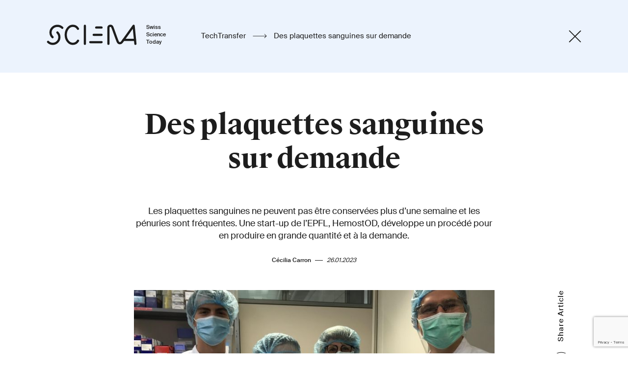

--- FILE ---
content_type: text/html;charset=UTF-8
request_url: https://www.sciena.ch/fr/tech-transfer/epfl-startup-develops-system-for-producing-blood-platelets-on-demand.html?hidePaging=true
body_size: 11051
content:

<!DOCTYPE html>
<html lang="fr">
<head>



<meta charset="utf-8">
<meta http-equiv="X-UA-Compatible" content="IE=edge">
<meta name="viewport" content="width=device-width, initial-scale=1, shrink-to-fit=no">

<link rel="alternate" hreflang="fr" href="https://www.sciena.ch/fr/tech-transfer/epfl-startup-develops-system-for-producing-blood-platelets-on-demand.html"/>
<link rel="alternate" hreflang="x-default" href="https://www.sciena.ch/tech-transfer/epfl-startup-develops-system-for-producing-blood-platelets-on-demand.html"/>

        <link rel="alternate" hreflang="en" href="https://www.sciena.ch/tech-transfer/epfl-startup-develops-system-for-producing-blood-platelets-on-demand.html"/>
        <link rel="alternate" hreflang="de" href="https://www.sciena.ch/de/tech-transfer/epfl-startup-develops-system-for-producing-blood-platelets-on-demand.html"/>
        <link rel="alternate" hreflang="it" href="https://www.sciena.ch/it/tech-transfer/epfl-startup-develops-system-for-producing-blood-platelets-on-demand.html"/>



<meta name="google-site-verification" content="zqdJ7uDelo6nhsiKaP1qpr_-cs4B7pOMdVeS9XTbjOs" />


<title>Des plaquettes sanguines sur demande - Sciena</title>

<meta name="description" content="Les plaquettes sanguines ne peuvent pas être conservées plus d’une semaine et les pénuries sont fréquentes. Une start-up de l’EPFL, HemostOD, développe un procédé pour en produire en grande quantité et à la demande.">

<link rel="canonical" href="https://www.sciena.ch/fr/tech-transfer/epfl-startup-develops-system-for-producing-blood-platelets-on-demand.html">


<!-- CSS -->
<link rel="stylesheet" href="/app/main.css">
<link rel="stylesheet" href="/.resources/main/webresources/external/outdatedbrowser.min.css">

<script>window.mgnlContextPath = "";</script>

<link rel="manifest" href="/manifest.json" crossorigin="use-credentials">

<!-- Android / Standard: 192x192px -->
<meta name="application-name" content="Sciena">
<meta name="mobile-web-app-capable" content="no">
<meta name="theme-color" content="#282828">
<link rel="icon" sizes="192x192" href="/icns-touch-icon.png">

<!-- iOS: 152x152px (180x180px) -->
<meta name="apple-mobile-web-app-capable" content="no">
<meta name="apple-mobile-web-app-title" content="Sciena">
<meta name="apple-mobile-web-app-status-bar-style" content="default">
<meta name="format-detection" content="telephone=no">
<link rel="apple-touch-icon" href="/icns-apple-touch-icon.png">

<!-- Safari pinned tab: 80x80px -->
<link rel="mask-icon" href="/icns-website-icon.svg" color="#282828">

<!-- Windows: 144x144px -->
<meta name="msapplication-TileImage" content="/icns-ms-touch-icon.png">
<meta name="msapplication-TileColor" content="#282828">
<meta name="msapplication-tap-highlight" content="no">

<!-- Social networks -->
<meta property="og:title" content="Des plaquettes sanguines sur demande">
<meta property="og:description" content="Les plaquettes sanguines ne peuvent pas être conservées plus d’une semaine et les pénuries sont fréquentes. Une start-up de l’EPFL, HemostOD, développe un procédé pour en produire en grande quantité et à la demande.">
<meta property="og:url" content="https://www.sciena.ch/fr/tech-transfer/epfl-startup-develops-system-for-producing-blood-platelets-on-demand.html">
<meta property="og:site_name" content="Sciena">
<meta property="og:locale" content="fr">
<meta property="og:type" content="website">

<meta name="twitter:title" content="Des plaquettes sanguines sur demande">
<meta name="twitter:description" content="Les plaquettes sanguines ne peuvent pas être conservées plus d’une semaine et les pénuries sont fréquentes. Une start-up de l’EPFL, HemostOD, développe un procédé pour en produire en grande quantité et à la demande.">


        <meta property="og:image" content="https://www.sciena.ch/.imaging/mte/default-theme/hero-800/dam/imported-images/epfl/epfl-startup-develops-system-for-producing-blood-platelets-on-demand/leadImage/jcr:content/leadImage.jpg">
        <meta property="og:image:width" content="800">
        <meta property="og:image:alt" content="">
        <meta name="twitter:card" content="summary_large_image">
        <meta name="twitter:image" content="https://www.sciena.ch/.imaging/mte/default-theme/hero-800/dam/imported-images/epfl/epfl-startup-develops-system-for-producing-blood-platelets-on-demand/leadImage/jcr:content/leadImage.jpg">
        <meta name="twitter:image:alt" content="">

<script src="https://www.google.com/recaptcha/api.js" async defer></script>
<script>
    function onSubmit(token) {
        document.getElementById("displayform").submit();
    }
</script>
</head>


<body class="theme-blue preview-mode">

    <main id="view" class="o-view" :class="{'user-scrolled': animationHandler.userScrolled}">

<header class="o-view-header news-header is-small -bgcolor-theme has-hidden-links">
    <div class="o-group is-large">
        <div class="o-flex-space">
            <div class="is-left is-desktop cell-1of6">
                <a class="logo" href="/fr/" aria-label="Page d'accueil">
<svg xmlns="http://www.w3.org/2000/svg" width="246px" height="42px" viewBox="0 0 246 42">
  <g fill="none" fill-rule="evenodd" transform="translate(3 -2)">
    <text fill="currentColor" font-family="SuisseIntl-Medium" font-size="11">
      <tspan x="199.5" y="11">Swiss</tspan>
    </text>
    <text fill="currentColor" font-family="SuisseIntl-Medium" font-size="11">
      <tspan x="199.5" y="26">Science</tspan>
    </text>
    <text fill="currentColor" font-family="SuisseIntl-Medium" font-size="11">
      <tspan x="199.5" y="41">Today</tspan>
    </text>
    <g stroke="currentColor" stroke-linecap="round" stroke-width="4.5" transform="translate(0 4.549)">
      <path d="M61 30.4333024C58.7602069 34.35207 54.6781694 36.7454258 50.355839 36.7454258 42.4276476 36.7454258 36 28.5194857 36 18.3724959 36 8.22550618 42.4276476.000289314697 50.355839.000289314697 54.6068899.000289314697 58.5970724 2.22873578 60.8691984 6.12291161M98 3.54562395L109 3.54562395M93 18.4500323L109 18.4500323M86 33.3547299L109 33.3547299M19.0541058 13.6472636C24.3152981 18.9366596 24.3152981 27.5133938 19.0541058 32.8035131 13.7921942 38.092909 5.26191165 38.092909 0 32.8035131"/>
      <path d="M9.11745478,23.2287155 C3.62751507,17.9385962 3.62751507,9.36258527 9.11745478,4.07246602 C14.6073945,-1.21692995 23.5093096,-1.21692995 29,4.07246602"/>
      <path stroke-linejoin="round" d="M75,0.000216986024 L75,36.7453535"/>
      <path d="M153.631674,28.7727084 L177.168295,28.7727084"/>
      <path stroke-linejoin="round" d="M178,36.7451365 L174.367349,-2.59348099e-13 C174.367349,-2.59348099e-13 151.161297,32.5558597 149.864537,33.8997265 C149.121789,34.6700268 147.902533,35.5148258 146.479469,35.5148258 C144.478712,35.5148258 143.02192,34.718487 142.078235,32.5153556 C138.743401,24.7342368 133.384846,8.50078911 130.843713,2.44760235 C130.279654,1.10445886 128.81138,-2.59348099e-13 127.012996,-2.59348099e-13 C124.796949,-2.59348099e-13 123,1.56229937 123,3.48985854 L123,36.779131"/>
    </g>
  </g>
</svg>
</a>
            </div>

            <div class="is-center cell-4of6" style="-webkit-box-orient: vertical">
                <div class="news-title-wrapper">
                        <a class="category-title is-desktop" href="/fr/tech-transfer.html">
                            TechTransfer
                        </a>
                        <span class="news-header-arrow is-desktop">
                            <svg xmlns="http://www.w3.org/2000/svg" viewBox="0 0 29 15" width="29px" height="15px" preserveAspectRatio="xMidYMin meet"><path d="M27.9,10.9l-3.7,3.7L23.6,14l3.3-3.3l-26.5,0l0-0.8l26.5,0l-3.2-3.2l0.6-0.6l4.2,4.2L27.9,10.9L27.9,10.9z"/></svg>
                        </span>
                        <a class="mobile-back-arrow is-mobile" href="/fr/tech-transfer.html">
                            <svg xmlns="http://www.w3.org/2000/svg" width="18" height="9" viewBox="0 0 18 9" style="vertical-align: middle">
                                <path d="M34.8938451,29.3818072 L34.8938451,34.561404 L34.0734419,34.561404 L34.0734419,29.9459662 L23.1299484,40.8894597 L22.5498357,40.309347 L24.4532361,38.4059466 L33.4773754,29.3818072 L28.9010281,29.3818072 L28.9010281,28.561404 L34.9010281,28.561404 L34.9010281,29.3818072 L34.8938451,29.3818072 Z" transform="scale(-1 1) rotate(45 46.213 -25.482)"/>
                            </svg>
                        </a>
                        <span class="news-title">
                                Des plaquettes sanguines sur demande
                        </span>
                </div>
            </div>

            <div class="o-flex-space news-header-navigation is-right is-desktop cell-1of6">


                <div class="o-flex-inline news-header-paging">
                </div>


                    <a href="javascript:history.back()" class="next close-icon" title="Close" style="height: 26px">
                        <svg xmlns="http://www.w3.org/2000/svg" width="28" height="28" viewBox="0 0 28 28">
                          <g fill="none" fill-rule="evenodd" stroke="#1d1d1b" stroke-linecap="square" stroke-width="2" transform="translate(1 1)">
                            <path d="M1,25 L25,1.354"/>
                            <path d="M1,25 L25,1.354" transform="rotate(89.574 13 13)"/>
                          </g>
                        </svg>

                    </a>
            </div>
        </div>
    </div>

    <div class="news-title-wrapper-tablet">
            <a class="category-title is-desktop" href="/fr/tech-transfer.html">
                TechTransfer
            </a>

            <span class="news-header-arrow is-desktop">
                <svg xmlns="http://www.w3.org/2000/svg" viewBox="0 0 29 15" width="29px" height="15px"><path d="M27.9,10.9l-3.7,3.7L23.6,14l3.3-3.3l-26.5,0l0-0.8l26.5,0l-3.2-3.2l0.6-0.6l4.2,4.2L27.9,10.9L27.9,10.9z"/></svg>
            </span>

            <a class="mobile-back-arrow is-mobile" href="/fr/tech-transfer.html">
                <svg xmlns="http://www.w3.org/2000/svg" width="18" height="9" viewBox="0 0 18 9">
                    <path d="M34.8938451,29.3818072 L34.8938451,34.561404 L34.0734419,34.561404 L34.0734419,29.9459662 L23.1299484,40.8894597 L22.5498357,40.309347 L24.4532361,38.4059466 L33.4773754,29.3818072 L28.9010281,29.3818072 L28.9010281,28.561404 L34.9010281,28.561404 L34.9010281,29.3818072 L34.8938451,29.3818072 Z" transform="scale(-1 1) rotate(45 46.213 -25.482)"/>
                </svg>
            </a>
            <div class="tablet-news-title-wrapper">
                <span class="news-title" style="-webkit-box-orient: vertical;">
                    Des plaquettes sanguines sur demande
                </span>
            </div>
    </div>
</header>

        <article id="mainContent">
<header class="o-section news-intro has-no-bottom-space">
    <div class="o-group">

        <div class="subtitle js-animation-planned">
            
        </div>

        <h1 class="title js-animation-planned">
            Des plaquettes sanguines sur demande
        </h1>

            <div class="lead js-animation-planned">
                Les plaquettes sanguines ne peuvent pas être conservées plus d’une semaine et les pénuries sont fréquentes. Une start-up de l’EPFL, HemostOD, développe un procédé pour en produire en grande quantité et à la demande.
            </div>

        <div class="share share-mobile hidden-lg-up js-animation-planned">
            <ul class="share-icons o-flex-inline">
               <li>
                   <a href="https://www.facebook.com/sharer/sharer.php?u=https://www.sciena.ch/fr/tech-transfer/epfl-startup-develops-system-for-producing-blood-platelets-on-demand.html" target="_blank" rel="noopener">
                       <svg xmlns="http://www.w3.org/2000/svg" width="44" height="44" viewBox="0 0 44 44">
                         <g fill="none" fill-rule="evenodd" transform="translate(1 1)">
                             <circle cx="21" cy="21" r="21" stroke="currentColor"/>
                             <path fill="currentColor" d="M22.8400655,32.5625807 L22.8400655,22.3830681 L26.2709468,22.3830681 L26.7858098,18.4003829 L22.8400655,18.4003829 L22.8400655,15.8606996 C22.8400655,14.7062981 23.1586803,13.9259226 24.8094745,13.9259226 L26.90125,13.9259226 L26.90125,10.3726748 C25.8812208,10.2667007 24.8561123,10.2152144 23.830542,10.217985 C20.7990836,10.217985 18.7234697,12.0650274 18.7234697,15.4682031 L18.7234697,18.4003829 L15.30875,18.4003829 L15.30875,22.3830681 L18.7280873,22.3830681 L18.7280873,32.5625807 L22.8400655,32.5625807 Z"/>
                         </g>
                       </svg>
                   </a>
               </li>
                <li>
                    <a href="https://twitter.com/intent/tweet?text=https://www.sciena.ch/fr/tech-transfer/epfl-startup-develops-system-for-producing-blood-platelets-on-demand.html" target="_blank" rel="noopener">
                        <svg xmlns="http://www.w3.org/2000/svg" width="44" height="44" viewBox="0 0 44 44">
                            <g fill="none" fill-rule="evenodd" transform="translate(1 1)">
                                <circle cx="21" cy="21" r="21" stroke="currentColor"/>
                                <path fill="currentColor" d="M18.2667 13C18.4036 13.0001 18.5391 13.0282 18.6647 13.0828C18.7902 13.1373 18.9033 13.217 18.9968 13.317L19.0728 13.409L23.3471 19.237L29.2935 13.293C29.4735 13.1137 29.715 13.0095 29.969 13.0018C30.2229 12.994 30.4703 13.0832 30.6609 13.2512C30.8515 13.4193 30.971 13.6536 30.995 13.9065C31.0191 14.1594 30.9461 14.412 30.7906 14.613L30.7076 14.707L24.5442 20.869L30.8066 29.409C30.9103 29.5505 30.975 29.7168 30.9941 29.8912C31.0132 30.0656 30.986 30.242 30.9154 30.4026C30.8448 30.5632 30.7331 30.7024 30.5917 30.8062C30.4502 30.91 30.284 30.9748 30.1096 30.994L30.0006 31H25.7333C25.5964 30.9999 25.4609 30.9718 25.3353 30.9172C25.2098 30.8627 25.0967 30.783 25.0032 30.683L24.9272 30.591L20.6509 24.762L14.7065 30.707C14.5265 30.8863 14.285 30.9905 14.031 30.9982C13.7771 31.006 13.5297 30.9168 13.3391 30.7488C13.1485 30.5807 13.029 30.3464 13.005 30.0935C12.9809 29.8406 13.0539 29.588 13.2094 29.387L13.2924 29.293L19.4538 23.13L13.1934 14.591C13.0897 14.4495 13.025 14.2832 13.0059 14.1088C12.9868 13.9344 13.014 13.758 13.0846 13.5974C13.1552 13.4368 13.2669 13.2976 13.4083 13.1938C13.5498 13.09 13.716 13.0252 13.8904 13.006L13.9994 13H18.2667Z"/>
                            </g>
                        </svg>
                    </a>
                </li>
                <li>
                    <a href="https://www.linkedin.com/shareArticle?mini=true&url=https://www.sciena.ch/fr/tech-transfer/epfl-startup-develops-system-for-producing-blood-platelets-on-demand.html&title=Des plaquettes sanguines sur demande" target="_blank" rel="noopener">
                        <svg xmlns="http://www.w3.org/2000/svg" width="46" height="46" viewBox="0 0 46 46">
                            <g fill="none" fill-rule="evenodd" transform="translate(1 1)">
                                <circle cx="22" cy="22" r="22" stroke="#000"/>
                                <path fill="currentColor" fill-rule="nonzero" d="M16.4051675,32.9999996 L16.4051675,19.1118644 L12.1318375,19.1118644 L12.1318375,32.9999996 L16.4051675,32.9999996 Z M16.4051675,14.1891311 C16.3797142,12.9462865 15.5550964,12 14.2154848,12 C12.8755244,12 12,12.9462865 12,14.1891311 C12,15.4049817 12.8500711,16.378637 14.1642294,16.378637 L14.1896828,16.378637 C15.5550964,16.378637 16.4051675,15.4049817 16.4051675,14.1891311 Z M23.3768661,33 L23.3768661,25.0872118 C23.3768661,24.6637316 23.4073375,24.2402516 23.5313104,23.9383648 C23.8702531,23.0918239 24.6416399,22.2155136 25.9368852,22.2155136 C27.6336857,22.2155136 28.6978292,23.1828092 28.6978292,25.0872116 L28.6978292,33 L33,33 L33,24.8754718 C33,20.5232705 30.6870919,18.4981132 27.601962,18.4981132 C25.0724143,18.4981132 23.9620848,19.9186583 23.3455598,20.8855346 L23.3764486,19.0280545 L19.0817191,19.0280545 C19.1434968,20.3576142 19.0817191,33 19.0817191,33 L23.3768661,33 Z"/>
                            </g>
                        </svg>
                    </a>
                </li>
            </ul>
        </div>


        <div class="author-date js-animation-planned has-svg-icon-md-up">
            <span class="author">
                Cécilia Carron
            </span>
            <svg class="dash" xmlns="http://www.w3.org/2000/svg" width="16" height="1" viewBox="0 0 16 1" style="width: 16px;height: 1px">
              <path fill="none" stroke="#1D1D1D" d="M760,641.5 L776,641.5" transform="translate(-760 -641)"/>
            </svg>
            <span class="date">
                26.01.2023
            </span>
        </div>

        <div class="image-share-wrapper js-animation-planned">


                    <figure>
                        <picture>
                            <source media="(max-width:400px)" srcset="/.imaging/mte/default-theme/hero-400/dam/imported-images/epfl/epfl-startup-develops-system-for-producing-blood-platelets-on-demand/leadImage/jcr:content/leadImage.jpg, /.imaging/mte/default-theme/hero-800/dam/imported-images/epfl/epfl-startup-develops-system-for-producing-blood-platelets-on-demand/leadImage/jcr:content/leadImage.jpg 2x">
                            <source media="(min-width:400px)" srcset="/.imaging/mte/default-theme/hero-800/dam/imported-images/epfl/epfl-startup-develops-system-for-producing-blood-platelets-on-demand/leadImage/jcr:content/leadImage.jpg, /.imaging/mte/default-theme/hero-1600/dam/imported-images/epfl/epfl-startup-develops-system-for-producing-blood-platelets-on-demand/leadImage/jcr:content/leadImage.jpg 2x">
                            <img class="news-lead-image" src="/.imaging/mte/default-theme/hero-800/dam/imported-images/epfl/epfl-startup-develops-system-for-producing-blood-platelets-on-demand/leadImage/jcr:content/leadImage.jpg" alt="">
                        </picture>

                            <figcaption class="caption">
                                L&#039;équipe de la start-up avec la première poche de plaquettes produite grâce à leur système© 2022 HemostOD
                            </figcaption>
                    </figure>

            <div class="share hidden-md-down">
                <div class="share-title"><span>Share Article</span></div>

                <ul class="share-icons">
                   <li>
                       <a href="https://www.facebook.com/sharer/sharer.php?u=https://www.sciena.ch/fr/tech-transfer/epfl-startup-develops-system-for-producing-blood-platelets-on-demand.html" target="_blank" rel="noopener">
                           <svg xmlns="http://www.w3.org/2000/svg" width="44" height="44" viewBox="0 0 44 44">
                             <g fill="none" fill-rule="evenodd" transform="translate(1 1)">
                                 <circle cx="21" cy="21" r="21" stroke="currentColor"/>
                                 <path fill="currentColor" d="M22.8400655,32.5625807 L22.8400655,22.3830681 L26.2709468,22.3830681 L26.7858098,18.4003829 L22.8400655,18.4003829 L22.8400655,15.8606996 C22.8400655,14.7062981 23.1586803,13.9259226 24.8094745,13.9259226 L26.90125,13.9259226 L26.90125,10.3726748 C25.8812208,10.2667007 24.8561123,10.2152144 23.830542,10.217985 C20.7990836,10.217985 18.7234697,12.0650274 18.7234697,15.4682031 L18.7234697,18.4003829 L15.30875,18.4003829 L15.30875,22.3830681 L18.7280873,22.3830681 L18.7280873,32.5625807 L22.8400655,32.5625807 Z"/>
                             </g>
                           </svg>
                       </a>
                   </li>
                    <li>
                        <a href="https://twitter.com/intent/tweet?text=https://www.sciena.ch/fr/tech-transfer/epfl-startup-develops-system-for-producing-blood-platelets-on-demand.html" target="_blank" rel="noopener">
                            <svg xmlns="http://www.w3.org/2000/svg" width="44" height="44" viewBox="0 0 44 44">
                                <g fill="none" fill-rule="evenodd" transform="translate(1 1)">
                                    <circle cx="21" cy="21" r="21" stroke="currentColor"/>
                                    <path fill="currentColor" d="M18.2667 13C18.4036 13.0001 18.5391 13.0282 18.6647 13.0828C18.7902 13.1373 18.9033 13.217 18.9968 13.317L19.0728 13.409L23.3471 19.237L29.2935 13.293C29.4735 13.1137 29.715 13.0095 29.969 13.0018C30.2229 12.994 30.4703 13.0832 30.6609 13.2512C30.8515 13.4193 30.971 13.6536 30.995 13.9065C31.0191 14.1594 30.9461 14.412 30.7906 14.613L30.7076 14.707L24.5442 20.869L30.8066 29.409C30.9103 29.5505 30.975 29.7168 30.9941 29.8912C31.0132 30.0656 30.986 30.242 30.9154 30.4026C30.8448 30.5632 30.7331 30.7024 30.5917 30.8062C30.4502 30.91 30.284 30.9748 30.1096 30.994L30.0006 31H25.7333C25.5964 30.9999 25.4609 30.9718 25.3353 30.9172C25.2098 30.8627 25.0967 30.783 25.0032 30.683L24.9272 30.591L20.6509 24.762L14.7065 30.707C14.5265 30.8863 14.285 30.9905 14.031 30.9982C13.7771 31.006 13.5297 30.9168 13.3391 30.7488C13.1485 30.5807 13.029 30.3464 13.005 30.0935C12.9809 29.8406 13.0539 29.588 13.2094 29.387L13.2924 29.293L19.4538 23.13L13.1934 14.591C13.0897 14.4495 13.025 14.2832 13.0059 14.1088C12.9868 13.9344 13.014 13.758 13.0846 13.5974C13.1552 13.4368 13.2669 13.2976 13.4083 13.1938C13.5498 13.09 13.716 13.0252 13.8904 13.006L13.9994 13H18.2667Z"/>
                                </g>
                            </svg>
                        </a>
                    </li>
                    <li>
                        <a href="https://www.linkedin.com/shareArticle?mini=true&url=https://www.sciena.ch/fr/tech-transfer/epfl-startup-develops-system-for-producing-blood-platelets-on-demand.html&title=Des plaquettes sanguines sur demande" target="_blank" rel="noopener">
                            <svg xmlns="http://www.w3.org/2000/svg" width="46" height="46" viewBox="0 0 46 46">
                                <g fill="none" fill-rule="evenodd" transform="translate(1 1)">
                                    <circle cx="22" cy="22" r="22" stroke="#000"/>
                                    <path fill="currentColor" fill-rule="nonzero" d="M16.4051675,32.9999996 L16.4051675,19.1118644 L12.1318375,19.1118644 L12.1318375,32.9999996 L16.4051675,32.9999996 Z M16.4051675,14.1891311 C16.3797142,12.9462865 15.5550964,12 14.2154848,12 C12.8755244,12 12,12.9462865 12,14.1891311 C12,15.4049817 12.8500711,16.378637 14.1642294,16.378637 L14.1896828,16.378637 C15.5550964,16.378637 16.4051675,15.4049817 16.4051675,14.1891311 Z M23.3768661,33 L23.3768661,25.0872118 C23.3768661,24.6637316 23.4073375,24.2402516 23.5313104,23.9383648 C23.8702531,23.0918239 24.6416399,22.2155136 25.9368852,22.2155136 C27.6336857,22.2155136 28.6978292,23.1828092 28.6978292,25.0872116 L28.6978292,33 L33,33 L33,24.8754718 C33,20.5232705 30.6870919,18.4981132 27.601962,18.4981132 C25.0724143,18.4981132 23.9620848,19.9186583 23.3455598,20.8855346 L23.3764486,19.0280545 L19.0817191,19.0280545 C19.1434968,20.3576142 19.0817191,33 19.0817191,33 L23.3768661,33 Z"/>
                                </g>
                            </svg>
                        </a>
                    </li>
                </ul>
            </div>
        </div>
    </div>
</header>
<section class="o-section news-content has-no-top-space">
    <div class="o-group is-large">

        <!-- Editorial -->
<div class="o-editorial o-component js-animation-planned ">


        <p>Plusieurs types de cancers, comme la leuc&eacute;mie, certaines maladies cong&eacute;nitales ou encore une chirurgie cardiaque ont un impact sur la qualit&eacute; ou la quantit&eacute; des plaquettes. Ces derni&egrave;res &eacute;tant responsables de la coagulation, une h&eacute;morragie est &agrave; craindre lorsqu&rsquo;elles font d&eacute;faut et une transfusion est souvent le traitement indiqu&eacute;. En Suisse, entre 35 et 40&#39;000 transfusions de plaquettes issues de donneurs volontaires se font chaque ann&eacute;e selon les chiffres du rapport &laquo; H&eacute;movigilance &raquo; 2021 de Swissmedic, mais ces statistiques ne recensent pas les poches de transfusions qui manquent r&eacute;guli&egrave;rement.</p>

<p>Le probl&egrave;me risque de s&rsquo;intensifier ces prochaines ann&eacute;es en raison de l&rsquo;augmentation et du vieillissement de la population, ainsi que d&rsquo;une hausse des cancers du sang et d&rsquo;une &eacute;volution dans la prise en charge de ces derniers. Un vrai probl&egrave;me pour les h&ocirc;pitaux qui travaillent d&eacute;j&agrave; &agrave; flux tendu. Les plaquettes de donneurs devant &ecirc;tre conserv&eacute;es &agrave; temp&eacute;rature ambiante, le d&eacute;lai de p&eacute;remption tr&egrave;s court -de quatre &agrave; sept jours- pour &eacute;viter les contaminations bact&eacute;riennes emp&ecirc;che la constitution de stocks. Afin d&rsquo;offrir une alternative, disponible &agrave; la demande, une start-up de l&rsquo;EPFL, HemostOD, d&eacute;veloppe une technologie permettant de produire des plaquettes &agrave; partir de cellules souches adultes.</p>

<p></p>

</div>
<div class="quote js-animation-planned">

    <div class="wrapper">
        <span class="text">&laquo;Non seulement la p&eacute;nurie de plaquettes est un vrai probl&egrave;me dans les h&ocirc;pitaux de mani&egrave;re g&eacute;n&eacute;rale, mais certains patients multitransfus&eacute;s d&eacute;veloppent des anticorps contre les plaquettes de donneurs.<span class="quote-space">&raquo;&nbsp;&nbsp;&nbsp;&nbsp;&nbsp;</span></span>
            <span class="author -color-theme">Olaïa Naveiras, professeure au Laboratoire d&#039;hématopoïèse régénérative à l’UNIL</span>
    </div>
</div>
<!-- Editorial -->
<div class="o-editorial o-component js-animation-planned ">

        <h2>Des plaquettes universelles</h2>

        <p>Les plaquettes sont des fragments de cellules pr&eacute;sentes dans la moelle osseuse, les m&eacute;gacaryocytes, eux-m&ecirc;mes produits par des cellules souches plus volumineuses appel&eacute;es m&eacute;gacaryoblastes. Les m&eacute;gacaryocytes forment des &eacute;longations qui s&rsquo;ins&egrave;rent dans les vaisseaux sanguins et qui se brisent sous l&#39;effet de l&#39;&eacute;coulement sanguin pour former des plaquettes. C&rsquo;est ce m&eacute;canisme que cherche &agrave; reproduire et optimiser la start-up afin de produire des plaquettes en laboratoire, rapidement et en grande quantit&eacute;. &laquo; Dans notre syst&egrave;me, un fluide contenant des m&eacute;gacaryocytes s&rsquo;&eacute;coule dans un dispositif microfluidique, dot&eacute; de micro-obstacles qui provoquent les &eacute;longations des m&eacute;gacaryocytes, jusqu&rsquo;&agrave; la rupture o&ugrave; elles deviennent des plaquettes &raquo;, explique &Eacute;lodie Dahan, cofondatrice avec Faouzi Khechana. Tous deux alumni de l&rsquo;EPFL, ils d&eacute;veloppent depuis deux ans &agrave; l&rsquo;EPFL cette technologie issue de brevets qu&rsquo;ils ont acquis d&rsquo;une universit&eacute; fran&ccedil;aise, convaincus par le potentiel de la technologie. Le proc&eacute;d&eacute; est maintenant au point pour une production &agrave; plus large &eacute;chelle. &Eacute;lodie Dahan se souvient du moment plein d&rsquo;&eacute;motion o&ugrave; l&rsquo;&eacute;quipe a produit sa premi&egrave;re poche de plaquettes: &laquo; on a d&eacute;montr&eacute;, apr&egrave;s plusieurs mois d&rsquo;effort, que notre syst&egrave;me fonctionne ! &raquo;.</p>

<p>Les cellules souches utilis&eacute;es, issues du sang ou de la moelle osseuse, sont trait&eacute;es de mani&egrave;re &agrave; emp&ecirc;cher l&rsquo;expression de prot&eacute;ines antig&egrave;nes, qui constituent une sorte de carte d&rsquo;identit&eacute;, &agrave; leur surface. Ainsi anonymis&eacute;es, elles produisent des plaquettes universelles qui peuvent &ecirc;tre administr&eacute;es ind&eacute;pendamment du groupe sanguin du receveur et d&rsquo;autres contre-indications. &laquo; Non seulement la p&eacute;nurie de plaquettes est un vrai probl&egrave;me dans les h&ocirc;pitaux de mani&egrave;re g&eacute;n&eacute;rale, mais certains patients multitransfus&eacute;s d&eacute;veloppent des anticorps contre les plaquettes de donneurs &raquo;, souligne Ola&iuml;a Naveiras, professeure au laboratoire d&#39;h&eacute;matopo&iuml;&egrave;se r&eacute;g&eacute;n&eacute;rative &agrave; l&rsquo;UNIL. &laquo; Produire des plaquettes issues de cellules programm&eacute;es sans ces antig&egrave;nes offrirait une solution sans risque de rejet, avec une qualit&eacute; comparable &agrave; celles d&rsquo;un donneur &raquo;, note la chercheuse qui collabore avec HemostOD dans le cadre d&rsquo;un projet Innosuisse.</p>

<p>Le probl&egrave;me du manque de plaquettes, d&rsquo;importance mondiale, a encourag&eacute; plusieurs groupes de recherche &agrave; se pencher sur la question. Plusieurs entreprises, notamment au Japon, tentent &eacute;galement de mettre sur le march&eacute; des syst&egrave;mes industrialisables. &laquo; La solution que nous d&eacute;veloppons pr&eacute;sente l&rsquo;avantage de ne pas recourir &agrave; des dons multiples de cellules souches. Nous sommes capables &agrave; partir d&rsquo;un don unique de cellules de garantir une production industrielle de qualit&eacute; constante &agrave; long terme &raquo;, souligne Faouzi Khechana, d&eacute;j&agrave; cr&eacute;ateur d&rsquo;une start-up &agrave; succ&egrave;s avec Lemoptix, une spin-off de l&rsquo;EPFL rachet&eacute;e par le g&eacute;ant am&eacute;ricain Intel en 2015. &laquo; Cela laisse pr&eacute;sager une r&eacute;ponse id&eacute;ale aux besoins mondiaux &raquo;.</p>

</div>
<!-- Editorial -->
<div class="o-editorial o-component js-animation-planned ">

        <h2>Un projet InnoSuisse pour d&eacute;montrer la possibilit&eacute; d&rsquo;une production en grande quantit&eacute;</h2>

        <p>La start-up a conclu, en mai 2021, une lev&eacute;e de fonds de d&eacute;marrage de 1,65 million de francs suisses. Le projet InnoSuisse sur deux ans qu&rsquo;elle m&egrave;ne avec le CHUV et l&rsquo;UNIGE vise &agrave; d&eacute;montrer la capacit&eacute; de sa technologie &agrave; produire des plaquettes en grand volume, avant de passer &agrave; des essais cliniques. &laquo; Nous recherchons activement de nouveaux investisseurs et esp&eacute;rons pouvoir effectuer les premiers tests de transfusion chez l&rsquo;homme en 2025, avant une mise sur le march&eacute; en 2027 &raquo;, souligne Faouzi Khechana.</p>

</div>

    </div>
</section>
    <footer class="news-infobox js-animation-planned">
        <div class="o-group">
                <div class="infobox-group general">

                        <h3 class="infobox-title -color-theme">Plus d&#039;informations</h3>

                        <h2>Liens</h2>

<p><a href="https://hemostod.com/" target="_blank">HemostOD</a><br />
<a href="https://wp.unil.ch/naveiras-lab/team/" target="_blank">Laboratoire d&#39;h&eacute;matopo&iuml;&egrave;se r&eacute;g&eacute;n&eacute;rative &agrave; l&rsquo;UNIL</a></p>

                </div>

        </div>
    </footer>
<aside>
    <div class="news-source o-section">
        <div class="o-group">

                            <div class="source">
                    <div class="o-flex-space-md-up">
                                        <a target="_blank" href="https://actu.epfl.ch" rel="noopener">
                                    <img src="/dam/jcr:ec6787a6-5629-45ca-9575-e844381de6b2/epfl-2019-converted.svg" title="EPFL" alt="EPFL">
                                        </a>

                                <a class="show-all-source" href="/fr/source/epfl.html">
                                    Afficher tous les articles EPFL sur Sciena.ch
                                </a>


                            <a class="visit-source-button external-link-button -bgcolor-theme-dark -color-white" target="_blank" rel="noopener" href="https://actu.epfl.ch/news/des-plaquettes-sanguines-sur-demande">Voir la source</a>
                    </div>
                </div>



            <div class="tags">
                                <a class="o-topic-link" href="/fr/topic/medicine.html">
                                    Médecine
                                </a>
                                <a class="o-topic-link" href="/fr/topic/health-sciences.html">
                                    Sciences de la santé
                                </a>
                                <a class="o-topic-link" href="/fr/topic/start-up.html">
                                    Start-up
                                </a>
                                <a class="o-topic-link" href="/fr/topic/spin-off.html">
                                    Spin-off
                                </a>
            </div>
        </div>
    </div>
</aside>
        </article>





<section class="o-section further-reading-section is-full-width -bgcolor-theme has-no-top-space has-no-bottom-space has-bottom-inner-space">
    <div class="o-group is-large">
        <div class="h3 further-reading-title -color-theme">Autres articles</div>

        <div class="teaser-group further-reading-teaser-group">
            <div class="o-flex-middle has-gutter">
                    <div class="further-reading-teaser">
            <div class="o-teaser small -border-blue theme-blue  ">

                <a class="" href="/fr/tech-transfer/improving-the-manufacturing-of-salt-batteries.html">
                    <div class="image-wrapper">
                        <div class="teaser-image">











    <div class="o-lazy-media o-component  ">
            <lazy-media path="/fr/tech-transfer/epfl-startup-develops-system-for-producing-blood-platelets-on-demand.json?id=jcr:d6a33a65-3f9c-42da-9aa4-5430b48a9b7f&size=small"
                        :ratio="{w:16,h:9}"
                        
                        position="is-"
                        :is-cover="true"
                        :is-instantly="true"
                        :is-autoplay="false"
                        :has-caption="false"
                        :max-width="0">
                        <figure class="figure" style="padding-top: calc(9 / 16 * 100%)">
                            <picture class="container js-loaded has-fixed-ratio">
                                <img class="media is- is-cover" width="0" height="0" src="[data-uri]">
                            </picture>
                        </figure>
            </lazy-media>
    </div>
                        </div>
                    </div>

                    
                    <div class="text-wrapper">
                        <div class="teaser-title h3 -hover-color-blue" style="-webkit-box-orient: vertical;">
                                Améliorer la fabrication des batteries au sel
                        </div>

                        <div class="info">
                                <span class="category -color-blue">
                                    TechTransfer
                                </span>

                                    <svg class="svg-icon" xmlns="http://www.w3.org/2000/svg" width="18px" height="1px" viewBox="0 0 18 1" style="width: 18px; height: 1px; margin: 0 5px 0 0;">
                                      <path fill="none" stroke="#1D1D1D" d="M18,7.5 L6.77236045e-15,7.5" transform="translate(0 -7)"/>
                                    </svg>
                                    <div class="source-container ">
                                        <span>
                                            Empa
                                        </span>
                                    </div>
                        </div>



                    </div>
                </a>

            </div>
                    </div>
                    <div class="further-reading-teaser">
            <div class="o-teaser small -border-blue theme-blue  ">

                <a class="" href="/fr/tech-transfer/diving-robot-for-dangerous-operations.html">
                    <div class="image-wrapper">
                        <div class="teaser-image">











    <div class="o-lazy-media o-component  ">
            <lazy-media path="/fr/tech-transfer/epfl-startup-develops-system-for-producing-blood-platelets-on-demand.json?id=jcr:e038d580-7f2e-4c8b-a76d-b5bbe8e37caa&size=small"
                        :ratio="{w:16,h:9}"
                        
                        position="is-"
                        :is-cover="true"
                        :is-instantly="true"
                        :is-autoplay="false"
                        :has-caption="false"
                        :max-width="0">
                        <figure class="figure" style="padding-top: calc(9 / 16 * 100%)">
                            <picture class="container js-loaded has-fixed-ratio">
                                <img class="media is- is-cover" width="0" height="0" src="[data-uri]">
                            </picture>
                        </figure>
            </lazy-media>
    </div>
                        </div>
                    </div>

                    
                    <div class="text-wrapper">
                        <div class="teaser-title h3 -hover-color-blue" style="-webkit-box-orient: vertical;">
                                Robot de plongée pour les opérations dangereuses
                        </div>

                        <div class="info">
                                <span class="category -color-blue">
                                    TechTransfer
                                </span>

                                    <svg class="svg-icon" xmlns="http://www.w3.org/2000/svg" width="18px" height="1px" viewBox="0 0 18 1" style="width: 18px; height: 1px; margin: 0 5px 0 0;">
                                      <path fill="none" stroke="#1D1D1D" d="M18,7.5 L6.77236045e-15,7.5" transform="translate(0 -7)"/>
                                    </svg>
                                    <div class="source-container ">
                                        <span>
                                            ETH Zurich
                                        </span>
                                    </div>
                        </div>



                    </div>
                </a>

            </div>
                    </div>
                    <div class="further-reading-teaser">
            <div class="o-teaser small -border-blue theme-blue  ">

                <a class="" href="/fr/tech-transfer/using-coworking-spaces-to-recycle-ewaste-sustainably.html">
                    <div class="image-wrapper">
                        <div class="teaser-image">











    <div class="o-lazy-media o-component  ">
            <lazy-media path="/fr/tech-transfer/epfl-startup-develops-system-for-producing-blood-platelets-on-demand.json?id=jcr:f8b4f8a5-6782-4d56-873c-47cd642f00de&size=small"
                        :ratio="{w:16,h:9}"
                        
                        position="is-"
                        :is-cover="true"
                        :is-instantly="true"
                        :is-autoplay="false"
                        :has-caption="false"
                        :max-width="0">
                        <figure class="figure" style="padding-top: calc(9 / 16 * 100%)">
                            <picture class="container js-loaded has-fixed-ratio">
                                <img class="media is- is-cover" width="0" height="0" src="[data-uri]">
                            </picture>
                        </figure>
            </lazy-media>
    </div>
                        </div>
                    </div>

                    
                    <div class="text-wrapper">
                        <div class="teaser-title h3 -hover-color-blue" style="-webkit-box-orient: vertical;">
                                Recyclage durable des déchets électroniques grâce au co-working
                        </div>

                        <div class="info">
                                <span class="category -color-blue">
                                    TechTransfer
                                </span>

                                    <svg class="svg-icon" xmlns="http://www.w3.org/2000/svg" width="18px" height="1px" viewBox="0 0 18 1" style="width: 18px; height: 1px; margin: 0 5px 0 0;">
                                      <path fill="none" stroke="#1D1D1D" d="M18,7.5 L6.77236045e-15,7.5" transform="translate(0 -7)"/>
                                    </svg>
                                    <div class="source-container ">
                                        <span>
                                            Empa
                                        </span>
                                    </div>
                        </div>



                    </div>
                </a>

            </div>
                    </div>
                    <div class="further-reading-teaser">
            <div class="o-teaser small -border-blue theme-blue  ">

                <a class="" href="/fr/tech-transfer/autonomous-excavator-constructs-a-sixmetrehigh-drystone-wall.html">
                    <div class="image-wrapper">
                        <div class="teaser-image">











    <div class="o-lazy-media o-component  ">
            <lazy-media path="/fr/tech-transfer/epfl-startup-develops-system-for-producing-blood-platelets-on-demand.json?id=jcr:0e977a37-6654-4d11-8e4b-7cc7d1f76b0b&size=small"
                        :ratio="{w:16,h:9}"
                        
                        position="is-"
                        :is-cover="true"
                        :is-instantly="true"
                        :is-autoplay="false"
                        :has-caption="false"
                        :max-width="0">
                        <figure class="figure" style="padding-top: calc(9 / 16 * 100%)">
                            <picture class="container js-loaded has-fixed-ratio">
                                <img class="media is- is-cover" width="0" height="0" src="[data-uri]">
                            </picture>
                        </figure>
            </lazy-media>
    </div>
                        </div>
                    </div>

                    
                    <div class="text-wrapper">
                        <div class="teaser-title h3 -hover-color-blue" style="-webkit-box-orient: vertical;">
                                Une excavatrice autonome construit un mur de pierres sèches de six mètres de haut
                        </div>

                        <div class="info">
                                <span class="category -color-blue">
                                    TechTransfer
                                </span>

                                    <svg class="svg-icon" xmlns="http://www.w3.org/2000/svg" width="18px" height="1px" viewBox="0 0 18 1" style="width: 18px; height: 1px; margin: 0 5px 0 0;">
                                      <path fill="none" stroke="#1D1D1D" d="M18,7.5 L6.77236045e-15,7.5" transform="translate(0 -7)"/>
                                    </svg>
                                    <div class="source-container ">
                                        <span>
                                            ETH Zurich
                                        </span>
                                    </div>
                        </div>



                    </div>
                </a>

            </div>
                    </div>
                <div class="space-wrapper"><div class="space"></div></div>
            </div>
        </div>
    </div>
</section>

        <footer class="o-footer">
<div class="o-section has-page-gutter is-full-width is-dark-background has-no-bottom-space has-smaller-top-inner-space has-smaller-bottom-inner-space">
    <div class="o-group is-large">
                    <div class="newsletter-registration footer-newsletter-registration">
                <div class="o-flex-space is-vertical-md-down">
                    <div class="footer-newsletter-title">Recevez chaque mois notre newsletter</div>
                    <div class="footer-newsletter-wrapper o-flex-inline is-vertical-sm-down">
                        <form method="post" action="https://news.ethz.ch/anmeldung_eth_rat_sciena_fr.jsp" id="displayform" class="inxform">
                            <input value="s" name="c" type="hidden"/>
                            <input value="true" name="list_ETH-Rat%3A+SCIENA_FR" type="hidden"/>
                            <div class="footer-newsletter-wrapper o-flex-inline is-vertical-sm-down">
                                <input name="email" id="input_textfield_1" maxlength="254" class="footer-newsletter-field" type="email" aria-label="E-Mail" placeholder="Entrez votre adresse e-mail ici" required>
                                <input class="footer-newsletter-submit g-recaptcha" type="submit" value="S&#039;inscrire" data-sitekey="6Ld673sUAAAAANIr4kvsqp3F1i4iiOatKNVWVCL2" data-callback='onSubmit'>
                            </div>
                        </form>
                    </div>
                </div>
            </div>
    </div>
</div>
<div class="footer-bottom o-section is-full-width is-light-grey-background has-no-top-space has-no-bottom-space has-top-inner-space has-bottom-inner-space">
    <div class="o-group has-inner-gutter is-large">
        <div class="o-flex-space-lg-up">
            <div class="is-left o-flex-space-lg-up has-gutter">
                <div class="footer-bottom-text">© Conseil des EPF</div>
                <div class="footer-bottom-text"><a href="https://www.ethrat.ch/fr" target="_blank">www.conseildesepf.ch</a></div>
                <div class="footer-bottom-text">Conseil des écoles polytechniques fédérales</div>
            </div>
            <div class="is-right o-flex-space-lg-up has-gutter">
                <div class="social-media-links o-flex-space has-gutter">



                        <a href="https://twitter.com/Sciena_ch" target="_blank" rel="noopener">
                            <svg xmlns="http://www.w3.org/2000/svg" class="icon icon-tabler icon-tabler-brand-x" width="24" height="24" viewBox="0 0 24 24" stroke-width="1.5" stroke="#ffffff" fill="none" stroke-linecap="round" stroke-linejoin="round">
                                <path stroke="none" d="M0 0h24v24H0z" fill="none"/>
                                <path d="M4 4l11.733 16h4.267l-11.733 -16z" />
                                <path d="M4 20l6.768 -6.768m2.46 -2.46l6.772 -6.772" />
                            </svg>
                        </a>

                </div>

                        <a class="colophone-link" href="/fr/terms-and-conditions.html">Aspects juridiques</a>

                        <a class="colophone-link" href="/fr/impressum.html">Impressum</a>
            </div>
        </div>
    </div>
</div>
        </footer>

    <cookie-banner v-bind:read-more="'/fr/terms-and-conditions.html'"
                   v-bind:read-more-label="'Pour en savoir plus.'"
                   v-bind:accept-label="'OK'"
                   v-bind:is-production="true">
        <template slot="explanations">
            <span>Ce site Web utilise des cookies pour s&#039;assurer que vous obtenez la meilleure expérience possible sur notre site Web.</span>
        </template>
    </cookie-banner>

    </main>

    <!-- Application -->
    <script nomodule>window.__nomodule__ = true;</script>
    <script>
        (function() {
            var script = document.createElement("script");
            script.async = true;
            script.crossOrigin = "use-credentials";

            if (window.__nomodule__) {
                script.noModule = true;
                script.defer = true;
                script.src = "/app-legacy/main.js";
            } else {
                script.type = "module";
                script.src = "/app/main.js";
            }
            document.body.appendChild(script);
        })();
    </script>

    <script async src="https://www.googletagmanager.com/gtag/js?id=UA-141593170-1"></script>

    <!-- Outdated Browsers -->
    <div id="outdated"></div>
    <script src="/.resources/main/webresources/external/outdatedbrowser.min.js"></script>
    <script>
        // Plain Javascript
        //event listener: DOM ready
        function addLoadEvent(func) {
            var oldonload = window.onload;
            if (typeof window.onload != 'function') {
                window.onload = func;
            } else {
                window.onload = function() {
                    if (oldonload) {
                        oldonload();
                    }
                    func();
                }
            }
        }
        //call plugin function after DOM ready
        addLoadEvent(function(){
            outdatedBrowser({
                bgColor: '#f25648',
                color: '#ffffff',
                lowerThan: 'IE10', 
                languagePath: '/.resources/main/webresources/external/lang/fr.html'
            })
        });
    </script>
</body>
</html>


--- FILE ---
content_type: text/html; charset=utf-8
request_url: https://www.google.com/recaptcha/api2/anchor?ar=1&k=6Ld673sUAAAAANIr4kvsqp3F1i4iiOatKNVWVCL2&co=aHR0cHM6Ly93d3cuc2NpZW5hLmNoOjQ0Mw..&hl=en&v=PoyoqOPhxBO7pBk68S4YbpHZ&size=invisible&anchor-ms=20000&execute-ms=30000&cb=z1yodxvj4yut
body_size: 49377
content:
<!DOCTYPE HTML><html dir="ltr" lang="en"><head><meta http-equiv="Content-Type" content="text/html; charset=UTF-8">
<meta http-equiv="X-UA-Compatible" content="IE=edge">
<title>reCAPTCHA</title>
<style type="text/css">
/* cyrillic-ext */
@font-face {
  font-family: 'Roboto';
  font-style: normal;
  font-weight: 400;
  font-stretch: 100%;
  src: url(//fonts.gstatic.com/s/roboto/v48/KFO7CnqEu92Fr1ME7kSn66aGLdTylUAMa3GUBHMdazTgWw.woff2) format('woff2');
  unicode-range: U+0460-052F, U+1C80-1C8A, U+20B4, U+2DE0-2DFF, U+A640-A69F, U+FE2E-FE2F;
}
/* cyrillic */
@font-face {
  font-family: 'Roboto';
  font-style: normal;
  font-weight: 400;
  font-stretch: 100%;
  src: url(//fonts.gstatic.com/s/roboto/v48/KFO7CnqEu92Fr1ME7kSn66aGLdTylUAMa3iUBHMdazTgWw.woff2) format('woff2');
  unicode-range: U+0301, U+0400-045F, U+0490-0491, U+04B0-04B1, U+2116;
}
/* greek-ext */
@font-face {
  font-family: 'Roboto';
  font-style: normal;
  font-weight: 400;
  font-stretch: 100%;
  src: url(//fonts.gstatic.com/s/roboto/v48/KFO7CnqEu92Fr1ME7kSn66aGLdTylUAMa3CUBHMdazTgWw.woff2) format('woff2');
  unicode-range: U+1F00-1FFF;
}
/* greek */
@font-face {
  font-family: 'Roboto';
  font-style: normal;
  font-weight: 400;
  font-stretch: 100%;
  src: url(//fonts.gstatic.com/s/roboto/v48/KFO7CnqEu92Fr1ME7kSn66aGLdTylUAMa3-UBHMdazTgWw.woff2) format('woff2');
  unicode-range: U+0370-0377, U+037A-037F, U+0384-038A, U+038C, U+038E-03A1, U+03A3-03FF;
}
/* math */
@font-face {
  font-family: 'Roboto';
  font-style: normal;
  font-weight: 400;
  font-stretch: 100%;
  src: url(//fonts.gstatic.com/s/roboto/v48/KFO7CnqEu92Fr1ME7kSn66aGLdTylUAMawCUBHMdazTgWw.woff2) format('woff2');
  unicode-range: U+0302-0303, U+0305, U+0307-0308, U+0310, U+0312, U+0315, U+031A, U+0326-0327, U+032C, U+032F-0330, U+0332-0333, U+0338, U+033A, U+0346, U+034D, U+0391-03A1, U+03A3-03A9, U+03B1-03C9, U+03D1, U+03D5-03D6, U+03F0-03F1, U+03F4-03F5, U+2016-2017, U+2034-2038, U+203C, U+2040, U+2043, U+2047, U+2050, U+2057, U+205F, U+2070-2071, U+2074-208E, U+2090-209C, U+20D0-20DC, U+20E1, U+20E5-20EF, U+2100-2112, U+2114-2115, U+2117-2121, U+2123-214F, U+2190, U+2192, U+2194-21AE, U+21B0-21E5, U+21F1-21F2, U+21F4-2211, U+2213-2214, U+2216-22FF, U+2308-230B, U+2310, U+2319, U+231C-2321, U+2336-237A, U+237C, U+2395, U+239B-23B7, U+23D0, U+23DC-23E1, U+2474-2475, U+25AF, U+25B3, U+25B7, U+25BD, U+25C1, U+25CA, U+25CC, U+25FB, U+266D-266F, U+27C0-27FF, U+2900-2AFF, U+2B0E-2B11, U+2B30-2B4C, U+2BFE, U+3030, U+FF5B, U+FF5D, U+1D400-1D7FF, U+1EE00-1EEFF;
}
/* symbols */
@font-face {
  font-family: 'Roboto';
  font-style: normal;
  font-weight: 400;
  font-stretch: 100%;
  src: url(//fonts.gstatic.com/s/roboto/v48/KFO7CnqEu92Fr1ME7kSn66aGLdTylUAMaxKUBHMdazTgWw.woff2) format('woff2');
  unicode-range: U+0001-000C, U+000E-001F, U+007F-009F, U+20DD-20E0, U+20E2-20E4, U+2150-218F, U+2190, U+2192, U+2194-2199, U+21AF, U+21E6-21F0, U+21F3, U+2218-2219, U+2299, U+22C4-22C6, U+2300-243F, U+2440-244A, U+2460-24FF, U+25A0-27BF, U+2800-28FF, U+2921-2922, U+2981, U+29BF, U+29EB, U+2B00-2BFF, U+4DC0-4DFF, U+FFF9-FFFB, U+10140-1018E, U+10190-1019C, U+101A0, U+101D0-101FD, U+102E0-102FB, U+10E60-10E7E, U+1D2C0-1D2D3, U+1D2E0-1D37F, U+1F000-1F0FF, U+1F100-1F1AD, U+1F1E6-1F1FF, U+1F30D-1F30F, U+1F315, U+1F31C, U+1F31E, U+1F320-1F32C, U+1F336, U+1F378, U+1F37D, U+1F382, U+1F393-1F39F, U+1F3A7-1F3A8, U+1F3AC-1F3AF, U+1F3C2, U+1F3C4-1F3C6, U+1F3CA-1F3CE, U+1F3D4-1F3E0, U+1F3ED, U+1F3F1-1F3F3, U+1F3F5-1F3F7, U+1F408, U+1F415, U+1F41F, U+1F426, U+1F43F, U+1F441-1F442, U+1F444, U+1F446-1F449, U+1F44C-1F44E, U+1F453, U+1F46A, U+1F47D, U+1F4A3, U+1F4B0, U+1F4B3, U+1F4B9, U+1F4BB, U+1F4BF, U+1F4C8-1F4CB, U+1F4D6, U+1F4DA, U+1F4DF, U+1F4E3-1F4E6, U+1F4EA-1F4ED, U+1F4F7, U+1F4F9-1F4FB, U+1F4FD-1F4FE, U+1F503, U+1F507-1F50B, U+1F50D, U+1F512-1F513, U+1F53E-1F54A, U+1F54F-1F5FA, U+1F610, U+1F650-1F67F, U+1F687, U+1F68D, U+1F691, U+1F694, U+1F698, U+1F6AD, U+1F6B2, U+1F6B9-1F6BA, U+1F6BC, U+1F6C6-1F6CF, U+1F6D3-1F6D7, U+1F6E0-1F6EA, U+1F6F0-1F6F3, U+1F6F7-1F6FC, U+1F700-1F7FF, U+1F800-1F80B, U+1F810-1F847, U+1F850-1F859, U+1F860-1F887, U+1F890-1F8AD, U+1F8B0-1F8BB, U+1F8C0-1F8C1, U+1F900-1F90B, U+1F93B, U+1F946, U+1F984, U+1F996, U+1F9E9, U+1FA00-1FA6F, U+1FA70-1FA7C, U+1FA80-1FA89, U+1FA8F-1FAC6, U+1FACE-1FADC, U+1FADF-1FAE9, U+1FAF0-1FAF8, U+1FB00-1FBFF;
}
/* vietnamese */
@font-face {
  font-family: 'Roboto';
  font-style: normal;
  font-weight: 400;
  font-stretch: 100%;
  src: url(//fonts.gstatic.com/s/roboto/v48/KFO7CnqEu92Fr1ME7kSn66aGLdTylUAMa3OUBHMdazTgWw.woff2) format('woff2');
  unicode-range: U+0102-0103, U+0110-0111, U+0128-0129, U+0168-0169, U+01A0-01A1, U+01AF-01B0, U+0300-0301, U+0303-0304, U+0308-0309, U+0323, U+0329, U+1EA0-1EF9, U+20AB;
}
/* latin-ext */
@font-face {
  font-family: 'Roboto';
  font-style: normal;
  font-weight: 400;
  font-stretch: 100%;
  src: url(//fonts.gstatic.com/s/roboto/v48/KFO7CnqEu92Fr1ME7kSn66aGLdTylUAMa3KUBHMdazTgWw.woff2) format('woff2');
  unicode-range: U+0100-02BA, U+02BD-02C5, U+02C7-02CC, U+02CE-02D7, U+02DD-02FF, U+0304, U+0308, U+0329, U+1D00-1DBF, U+1E00-1E9F, U+1EF2-1EFF, U+2020, U+20A0-20AB, U+20AD-20C0, U+2113, U+2C60-2C7F, U+A720-A7FF;
}
/* latin */
@font-face {
  font-family: 'Roboto';
  font-style: normal;
  font-weight: 400;
  font-stretch: 100%;
  src: url(//fonts.gstatic.com/s/roboto/v48/KFO7CnqEu92Fr1ME7kSn66aGLdTylUAMa3yUBHMdazQ.woff2) format('woff2');
  unicode-range: U+0000-00FF, U+0131, U+0152-0153, U+02BB-02BC, U+02C6, U+02DA, U+02DC, U+0304, U+0308, U+0329, U+2000-206F, U+20AC, U+2122, U+2191, U+2193, U+2212, U+2215, U+FEFF, U+FFFD;
}
/* cyrillic-ext */
@font-face {
  font-family: 'Roboto';
  font-style: normal;
  font-weight: 500;
  font-stretch: 100%;
  src: url(//fonts.gstatic.com/s/roboto/v48/KFO7CnqEu92Fr1ME7kSn66aGLdTylUAMa3GUBHMdazTgWw.woff2) format('woff2');
  unicode-range: U+0460-052F, U+1C80-1C8A, U+20B4, U+2DE0-2DFF, U+A640-A69F, U+FE2E-FE2F;
}
/* cyrillic */
@font-face {
  font-family: 'Roboto';
  font-style: normal;
  font-weight: 500;
  font-stretch: 100%;
  src: url(//fonts.gstatic.com/s/roboto/v48/KFO7CnqEu92Fr1ME7kSn66aGLdTylUAMa3iUBHMdazTgWw.woff2) format('woff2');
  unicode-range: U+0301, U+0400-045F, U+0490-0491, U+04B0-04B1, U+2116;
}
/* greek-ext */
@font-face {
  font-family: 'Roboto';
  font-style: normal;
  font-weight: 500;
  font-stretch: 100%;
  src: url(//fonts.gstatic.com/s/roboto/v48/KFO7CnqEu92Fr1ME7kSn66aGLdTylUAMa3CUBHMdazTgWw.woff2) format('woff2');
  unicode-range: U+1F00-1FFF;
}
/* greek */
@font-face {
  font-family: 'Roboto';
  font-style: normal;
  font-weight: 500;
  font-stretch: 100%;
  src: url(//fonts.gstatic.com/s/roboto/v48/KFO7CnqEu92Fr1ME7kSn66aGLdTylUAMa3-UBHMdazTgWw.woff2) format('woff2');
  unicode-range: U+0370-0377, U+037A-037F, U+0384-038A, U+038C, U+038E-03A1, U+03A3-03FF;
}
/* math */
@font-face {
  font-family: 'Roboto';
  font-style: normal;
  font-weight: 500;
  font-stretch: 100%;
  src: url(//fonts.gstatic.com/s/roboto/v48/KFO7CnqEu92Fr1ME7kSn66aGLdTylUAMawCUBHMdazTgWw.woff2) format('woff2');
  unicode-range: U+0302-0303, U+0305, U+0307-0308, U+0310, U+0312, U+0315, U+031A, U+0326-0327, U+032C, U+032F-0330, U+0332-0333, U+0338, U+033A, U+0346, U+034D, U+0391-03A1, U+03A3-03A9, U+03B1-03C9, U+03D1, U+03D5-03D6, U+03F0-03F1, U+03F4-03F5, U+2016-2017, U+2034-2038, U+203C, U+2040, U+2043, U+2047, U+2050, U+2057, U+205F, U+2070-2071, U+2074-208E, U+2090-209C, U+20D0-20DC, U+20E1, U+20E5-20EF, U+2100-2112, U+2114-2115, U+2117-2121, U+2123-214F, U+2190, U+2192, U+2194-21AE, U+21B0-21E5, U+21F1-21F2, U+21F4-2211, U+2213-2214, U+2216-22FF, U+2308-230B, U+2310, U+2319, U+231C-2321, U+2336-237A, U+237C, U+2395, U+239B-23B7, U+23D0, U+23DC-23E1, U+2474-2475, U+25AF, U+25B3, U+25B7, U+25BD, U+25C1, U+25CA, U+25CC, U+25FB, U+266D-266F, U+27C0-27FF, U+2900-2AFF, U+2B0E-2B11, U+2B30-2B4C, U+2BFE, U+3030, U+FF5B, U+FF5D, U+1D400-1D7FF, U+1EE00-1EEFF;
}
/* symbols */
@font-face {
  font-family: 'Roboto';
  font-style: normal;
  font-weight: 500;
  font-stretch: 100%;
  src: url(//fonts.gstatic.com/s/roboto/v48/KFO7CnqEu92Fr1ME7kSn66aGLdTylUAMaxKUBHMdazTgWw.woff2) format('woff2');
  unicode-range: U+0001-000C, U+000E-001F, U+007F-009F, U+20DD-20E0, U+20E2-20E4, U+2150-218F, U+2190, U+2192, U+2194-2199, U+21AF, U+21E6-21F0, U+21F3, U+2218-2219, U+2299, U+22C4-22C6, U+2300-243F, U+2440-244A, U+2460-24FF, U+25A0-27BF, U+2800-28FF, U+2921-2922, U+2981, U+29BF, U+29EB, U+2B00-2BFF, U+4DC0-4DFF, U+FFF9-FFFB, U+10140-1018E, U+10190-1019C, U+101A0, U+101D0-101FD, U+102E0-102FB, U+10E60-10E7E, U+1D2C0-1D2D3, U+1D2E0-1D37F, U+1F000-1F0FF, U+1F100-1F1AD, U+1F1E6-1F1FF, U+1F30D-1F30F, U+1F315, U+1F31C, U+1F31E, U+1F320-1F32C, U+1F336, U+1F378, U+1F37D, U+1F382, U+1F393-1F39F, U+1F3A7-1F3A8, U+1F3AC-1F3AF, U+1F3C2, U+1F3C4-1F3C6, U+1F3CA-1F3CE, U+1F3D4-1F3E0, U+1F3ED, U+1F3F1-1F3F3, U+1F3F5-1F3F7, U+1F408, U+1F415, U+1F41F, U+1F426, U+1F43F, U+1F441-1F442, U+1F444, U+1F446-1F449, U+1F44C-1F44E, U+1F453, U+1F46A, U+1F47D, U+1F4A3, U+1F4B0, U+1F4B3, U+1F4B9, U+1F4BB, U+1F4BF, U+1F4C8-1F4CB, U+1F4D6, U+1F4DA, U+1F4DF, U+1F4E3-1F4E6, U+1F4EA-1F4ED, U+1F4F7, U+1F4F9-1F4FB, U+1F4FD-1F4FE, U+1F503, U+1F507-1F50B, U+1F50D, U+1F512-1F513, U+1F53E-1F54A, U+1F54F-1F5FA, U+1F610, U+1F650-1F67F, U+1F687, U+1F68D, U+1F691, U+1F694, U+1F698, U+1F6AD, U+1F6B2, U+1F6B9-1F6BA, U+1F6BC, U+1F6C6-1F6CF, U+1F6D3-1F6D7, U+1F6E0-1F6EA, U+1F6F0-1F6F3, U+1F6F7-1F6FC, U+1F700-1F7FF, U+1F800-1F80B, U+1F810-1F847, U+1F850-1F859, U+1F860-1F887, U+1F890-1F8AD, U+1F8B0-1F8BB, U+1F8C0-1F8C1, U+1F900-1F90B, U+1F93B, U+1F946, U+1F984, U+1F996, U+1F9E9, U+1FA00-1FA6F, U+1FA70-1FA7C, U+1FA80-1FA89, U+1FA8F-1FAC6, U+1FACE-1FADC, U+1FADF-1FAE9, U+1FAF0-1FAF8, U+1FB00-1FBFF;
}
/* vietnamese */
@font-face {
  font-family: 'Roboto';
  font-style: normal;
  font-weight: 500;
  font-stretch: 100%;
  src: url(//fonts.gstatic.com/s/roboto/v48/KFO7CnqEu92Fr1ME7kSn66aGLdTylUAMa3OUBHMdazTgWw.woff2) format('woff2');
  unicode-range: U+0102-0103, U+0110-0111, U+0128-0129, U+0168-0169, U+01A0-01A1, U+01AF-01B0, U+0300-0301, U+0303-0304, U+0308-0309, U+0323, U+0329, U+1EA0-1EF9, U+20AB;
}
/* latin-ext */
@font-face {
  font-family: 'Roboto';
  font-style: normal;
  font-weight: 500;
  font-stretch: 100%;
  src: url(//fonts.gstatic.com/s/roboto/v48/KFO7CnqEu92Fr1ME7kSn66aGLdTylUAMa3KUBHMdazTgWw.woff2) format('woff2');
  unicode-range: U+0100-02BA, U+02BD-02C5, U+02C7-02CC, U+02CE-02D7, U+02DD-02FF, U+0304, U+0308, U+0329, U+1D00-1DBF, U+1E00-1E9F, U+1EF2-1EFF, U+2020, U+20A0-20AB, U+20AD-20C0, U+2113, U+2C60-2C7F, U+A720-A7FF;
}
/* latin */
@font-face {
  font-family: 'Roboto';
  font-style: normal;
  font-weight: 500;
  font-stretch: 100%;
  src: url(//fonts.gstatic.com/s/roboto/v48/KFO7CnqEu92Fr1ME7kSn66aGLdTylUAMa3yUBHMdazQ.woff2) format('woff2');
  unicode-range: U+0000-00FF, U+0131, U+0152-0153, U+02BB-02BC, U+02C6, U+02DA, U+02DC, U+0304, U+0308, U+0329, U+2000-206F, U+20AC, U+2122, U+2191, U+2193, U+2212, U+2215, U+FEFF, U+FFFD;
}
/* cyrillic-ext */
@font-face {
  font-family: 'Roboto';
  font-style: normal;
  font-weight: 900;
  font-stretch: 100%;
  src: url(//fonts.gstatic.com/s/roboto/v48/KFO7CnqEu92Fr1ME7kSn66aGLdTylUAMa3GUBHMdazTgWw.woff2) format('woff2');
  unicode-range: U+0460-052F, U+1C80-1C8A, U+20B4, U+2DE0-2DFF, U+A640-A69F, U+FE2E-FE2F;
}
/* cyrillic */
@font-face {
  font-family: 'Roboto';
  font-style: normal;
  font-weight: 900;
  font-stretch: 100%;
  src: url(//fonts.gstatic.com/s/roboto/v48/KFO7CnqEu92Fr1ME7kSn66aGLdTylUAMa3iUBHMdazTgWw.woff2) format('woff2');
  unicode-range: U+0301, U+0400-045F, U+0490-0491, U+04B0-04B1, U+2116;
}
/* greek-ext */
@font-face {
  font-family: 'Roboto';
  font-style: normal;
  font-weight: 900;
  font-stretch: 100%;
  src: url(//fonts.gstatic.com/s/roboto/v48/KFO7CnqEu92Fr1ME7kSn66aGLdTylUAMa3CUBHMdazTgWw.woff2) format('woff2');
  unicode-range: U+1F00-1FFF;
}
/* greek */
@font-face {
  font-family: 'Roboto';
  font-style: normal;
  font-weight: 900;
  font-stretch: 100%;
  src: url(//fonts.gstatic.com/s/roboto/v48/KFO7CnqEu92Fr1ME7kSn66aGLdTylUAMa3-UBHMdazTgWw.woff2) format('woff2');
  unicode-range: U+0370-0377, U+037A-037F, U+0384-038A, U+038C, U+038E-03A1, U+03A3-03FF;
}
/* math */
@font-face {
  font-family: 'Roboto';
  font-style: normal;
  font-weight: 900;
  font-stretch: 100%;
  src: url(//fonts.gstatic.com/s/roboto/v48/KFO7CnqEu92Fr1ME7kSn66aGLdTylUAMawCUBHMdazTgWw.woff2) format('woff2');
  unicode-range: U+0302-0303, U+0305, U+0307-0308, U+0310, U+0312, U+0315, U+031A, U+0326-0327, U+032C, U+032F-0330, U+0332-0333, U+0338, U+033A, U+0346, U+034D, U+0391-03A1, U+03A3-03A9, U+03B1-03C9, U+03D1, U+03D5-03D6, U+03F0-03F1, U+03F4-03F5, U+2016-2017, U+2034-2038, U+203C, U+2040, U+2043, U+2047, U+2050, U+2057, U+205F, U+2070-2071, U+2074-208E, U+2090-209C, U+20D0-20DC, U+20E1, U+20E5-20EF, U+2100-2112, U+2114-2115, U+2117-2121, U+2123-214F, U+2190, U+2192, U+2194-21AE, U+21B0-21E5, U+21F1-21F2, U+21F4-2211, U+2213-2214, U+2216-22FF, U+2308-230B, U+2310, U+2319, U+231C-2321, U+2336-237A, U+237C, U+2395, U+239B-23B7, U+23D0, U+23DC-23E1, U+2474-2475, U+25AF, U+25B3, U+25B7, U+25BD, U+25C1, U+25CA, U+25CC, U+25FB, U+266D-266F, U+27C0-27FF, U+2900-2AFF, U+2B0E-2B11, U+2B30-2B4C, U+2BFE, U+3030, U+FF5B, U+FF5D, U+1D400-1D7FF, U+1EE00-1EEFF;
}
/* symbols */
@font-face {
  font-family: 'Roboto';
  font-style: normal;
  font-weight: 900;
  font-stretch: 100%;
  src: url(//fonts.gstatic.com/s/roboto/v48/KFO7CnqEu92Fr1ME7kSn66aGLdTylUAMaxKUBHMdazTgWw.woff2) format('woff2');
  unicode-range: U+0001-000C, U+000E-001F, U+007F-009F, U+20DD-20E0, U+20E2-20E4, U+2150-218F, U+2190, U+2192, U+2194-2199, U+21AF, U+21E6-21F0, U+21F3, U+2218-2219, U+2299, U+22C4-22C6, U+2300-243F, U+2440-244A, U+2460-24FF, U+25A0-27BF, U+2800-28FF, U+2921-2922, U+2981, U+29BF, U+29EB, U+2B00-2BFF, U+4DC0-4DFF, U+FFF9-FFFB, U+10140-1018E, U+10190-1019C, U+101A0, U+101D0-101FD, U+102E0-102FB, U+10E60-10E7E, U+1D2C0-1D2D3, U+1D2E0-1D37F, U+1F000-1F0FF, U+1F100-1F1AD, U+1F1E6-1F1FF, U+1F30D-1F30F, U+1F315, U+1F31C, U+1F31E, U+1F320-1F32C, U+1F336, U+1F378, U+1F37D, U+1F382, U+1F393-1F39F, U+1F3A7-1F3A8, U+1F3AC-1F3AF, U+1F3C2, U+1F3C4-1F3C6, U+1F3CA-1F3CE, U+1F3D4-1F3E0, U+1F3ED, U+1F3F1-1F3F3, U+1F3F5-1F3F7, U+1F408, U+1F415, U+1F41F, U+1F426, U+1F43F, U+1F441-1F442, U+1F444, U+1F446-1F449, U+1F44C-1F44E, U+1F453, U+1F46A, U+1F47D, U+1F4A3, U+1F4B0, U+1F4B3, U+1F4B9, U+1F4BB, U+1F4BF, U+1F4C8-1F4CB, U+1F4D6, U+1F4DA, U+1F4DF, U+1F4E3-1F4E6, U+1F4EA-1F4ED, U+1F4F7, U+1F4F9-1F4FB, U+1F4FD-1F4FE, U+1F503, U+1F507-1F50B, U+1F50D, U+1F512-1F513, U+1F53E-1F54A, U+1F54F-1F5FA, U+1F610, U+1F650-1F67F, U+1F687, U+1F68D, U+1F691, U+1F694, U+1F698, U+1F6AD, U+1F6B2, U+1F6B9-1F6BA, U+1F6BC, U+1F6C6-1F6CF, U+1F6D3-1F6D7, U+1F6E0-1F6EA, U+1F6F0-1F6F3, U+1F6F7-1F6FC, U+1F700-1F7FF, U+1F800-1F80B, U+1F810-1F847, U+1F850-1F859, U+1F860-1F887, U+1F890-1F8AD, U+1F8B0-1F8BB, U+1F8C0-1F8C1, U+1F900-1F90B, U+1F93B, U+1F946, U+1F984, U+1F996, U+1F9E9, U+1FA00-1FA6F, U+1FA70-1FA7C, U+1FA80-1FA89, U+1FA8F-1FAC6, U+1FACE-1FADC, U+1FADF-1FAE9, U+1FAF0-1FAF8, U+1FB00-1FBFF;
}
/* vietnamese */
@font-face {
  font-family: 'Roboto';
  font-style: normal;
  font-weight: 900;
  font-stretch: 100%;
  src: url(//fonts.gstatic.com/s/roboto/v48/KFO7CnqEu92Fr1ME7kSn66aGLdTylUAMa3OUBHMdazTgWw.woff2) format('woff2');
  unicode-range: U+0102-0103, U+0110-0111, U+0128-0129, U+0168-0169, U+01A0-01A1, U+01AF-01B0, U+0300-0301, U+0303-0304, U+0308-0309, U+0323, U+0329, U+1EA0-1EF9, U+20AB;
}
/* latin-ext */
@font-face {
  font-family: 'Roboto';
  font-style: normal;
  font-weight: 900;
  font-stretch: 100%;
  src: url(//fonts.gstatic.com/s/roboto/v48/KFO7CnqEu92Fr1ME7kSn66aGLdTylUAMa3KUBHMdazTgWw.woff2) format('woff2');
  unicode-range: U+0100-02BA, U+02BD-02C5, U+02C7-02CC, U+02CE-02D7, U+02DD-02FF, U+0304, U+0308, U+0329, U+1D00-1DBF, U+1E00-1E9F, U+1EF2-1EFF, U+2020, U+20A0-20AB, U+20AD-20C0, U+2113, U+2C60-2C7F, U+A720-A7FF;
}
/* latin */
@font-face {
  font-family: 'Roboto';
  font-style: normal;
  font-weight: 900;
  font-stretch: 100%;
  src: url(//fonts.gstatic.com/s/roboto/v48/KFO7CnqEu92Fr1ME7kSn66aGLdTylUAMa3yUBHMdazQ.woff2) format('woff2');
  unicode-range: U+0000-00FF, U+0131, U+0152-0153, U+02BB-02BC, U+02C6, U+02DA, U+02DC, U+0304, U+0308, U+0329, U+2000-206F, U+20AC, U+2122, U+2191, U+2193, U+2212, U+2215, U+FEFF, U+FFFD;
}

</style>
<link rel="stylesheet" type="text/css" href="https://www.gstatic.com/recaptcha/releases/PoyoqOPhxBO7pBk68S4YbpHZ/styles__ltr.css">
<script nonce="JaIiwOABx_G5ugD1lIxo1g" type="text/javascript">window['__recaptcha_api'] = 'https://www.google.com/recaptcha/api2/';</script>
<script type="text/javascript" src="https://www.gstatic.com/recaptcha/releases/PoyoqOPhxBO7pBk68S4YbpHZ/recaptcha__en.js" nonce="JaIiwOABx_G5ugD1lIxo1g">
      
    </script></head>
<body><div id="rc-anchor-alert" class="rc-anchor-alert"></div>
<input type="hidden" id="recaptcha-token" value="[base64]">
<script type="text/javascript" nonce="JaIiwOABx_G5ugD1lIxo1g">
      recaptcha.anchor.Main.init("[\x22ainput\x22,[\x22bgdata\x22,\x22\x22,\[base64]/[base64]/[base64]/ZyhXLGgpOnEoW04sMjEsbF0sVywwKSxoKSxmYWxzZSxmYWxzZSl9Y2F0Y2goayl7RygzNTgsVyk/[base64]/[base64]/[base64]/[base64]/[base64]/[base64]/[base64]/bmV3IEJbT10oRFswXSk6dz09Mj9uZXcgQltPXShEWzBdLERbMV0pOnc9PTM/bmV3IEJbT10oRFswXSxEWzFdLERbMl0pOnc9PTQ/[base64]/[base64]/[base64]/[base64]/[base64]\\u003d\x22,\[base64]\x22,\x22wrhcw7LDo8KYI8KhT8KMcQ7DisKDw5YUAX/CvMOQEE3DmybDpUzCjWwBeSHCtwTDs3lNKkB3V8OMV8OVw5J4CFHCuwtiGcKifhtwwrsXw5PDnsK4IsKGwojCssKPw7Fsw7hKNMKmN2/Di8O4UcO3w5LDqwnChcOAwociCsOWLirCgsOcCnhwKsOWw7rCiSTDk8OEFH8IwofDqk/Cn8OIwqzDg8OPYQbDtcKtwqDCrEzCqkIMw5XDocK3wqoNw6kKwrzCmcKZwqbDvXrDsMKNwonDoUhlwrhow781w4nDvMKBXsKRw5oqPMOcccKeTB/[base64]/[base64]/Ci8OgwrPCgcOwwofDm8O0wrvDmWTCo8KRw5Vcw5Q0w67DmHPChynCgAEedcO2w615w7DDmiXDo3LCkR8BNUzDn37Ds3Q0w6kaVUjCnMOrw7/DlsO/[base64]/XgvDpjfCnApUwrHDmcK+acOHw4xpw7rCisKQCWogI8ONw7bCusKAVcOLZzDDh1U1TMK6w5/CngdRw64iwrEAR0PDrsOiRB3Dh05iecOfw4IeZmnCtUnDiMKbw4nDlh3CisK8w5pGwoHDrBZhOlgJNWRUw4Mzw5PCrgDCmyLDnVBow4BINmI7PkHDsMOcDcOfw58gDgB+STjDk8KLa3pNG2c9ZMO6eMKsLwBSYwLCkMOVXcKbOmtqYgVVVTMwwoXDigdJO8KHw7/ChAHCuCRiw5oJwrccN3IBwqLCkUTCu03DtsKbw794w5cYIcORw5wQwr/CgsKzIU3DtsOZdMKLD8Kgw5bDp8Ohw6XCkDrDsgAzIzLCowJCIknCt8OCw6QEwozDt8Kywr7DqSQRwpo1Hn/Djz85wqnCvCfDshonwrXDr23DrjHCssKLw4o9L8O3GcK9w7DDnMK8fXw0w4PDksOuJSMZKMOvXSXDmAoiw4nDi2dwWMOnwoF8HATDs2dQw4zDqMO9wpk5wptiwpXDl8Khwo1LD2XCmDkkw4hzw5XDu8O6XsKPw4rDoMK9MhRUw6wBXsKqBxnCp1xBR2XCg8KTSm/[base64]/esKSDcOWVMOMwoTDlFbDsMKEFsKDXl/CkjHDn1oJwqN6w4zDkmrCvnzCk8KSV8O/TU/[base64]/[base64]/DvjkNacK2UDdsccOjwqVrw5vCqDfCsXkJEVbDusKRwr84wq/[base64]/w77DhFUew63CvcOobsOLw6RbGMKpQ0fCs8KMwpDCgR/CtDEdwrpaQH9ewqjCpSdZw6thw5XCn8KMw5/DmsO9F2UYwoFDwq92IcKNXkHCvzHCgCR6w5HCt8OfH8K0PykXw7Jkw77CpDMcNUMGJHd2wrDCvMOTesKPwqrDjsKJECZ6cGoZS03DqyHDqsO7W0/Ci8OfLsKgaMOdw6cHwqcNwpzChBplJsOdw7IaWsOxwoPCv8OSNsKyRk3CrcO/dQDCq8K/AsOUw77CkXXCusOVwoPDkXrCoVPCo3PCuWoywo4zw4ZmZ8OUwpAIcilUwojDjgPDjcOFXMKxBm7CuMKKw5/[base64]/CrcO6w6nCssO5w5ISOjLCqR5hw47Cu8O2wrR1woUbwoDDt2XDgnvDmcO7XsK4wqkTZkRASsO7IcKwQzllVHxHPcOiB8O7X8Otw6IFOBVPw5rCscODVcOFPMOPwp7CqcKdw4PCk0nCjycqXMOBdsKfEMO+VcOZJsKjw70XwrwTwr/[base64]/CoMOKOMO/w5UQZBkIwq/CuErCoTjDt8ONHhnDmGEuw79IOMKvw48Mw7NAQcKiMMO+VwkRLEkowpI2w5jDuD7Dn3s3w6/CmcOXQyU/fsORwpHCo3h/w6w3fMOMw5fCoMKIwqrCoBrDkXlGJEwyacOPX8KeSMKTb8KUwrQ/w59XwqFVVsOvw74MLcOYQDBJc8Okw4kpw4jCpx4DVAdNwotDwpzCrCkQwpzCosKGQB5BCcKMHwjDtRbClsOQc8K3NxfDiG/[base64]/[base64]/DlsKmw5XDgMK/wp3CjlLCjMONNlPCt8KMw6PDscK/[base64]/wrDDjMKGwoHDgjVdwrbCk8KAwrtLw656w6PDp2cBB1rCscOtasOWw7B7w7LDgQHCjn0Gw55Ww7HCpnnDqHdHK8O2Gy3DgMK+G1bDsyA7fMKDwrnDqMKSZcKEAnBYw5hbD8Kew6DCvsK/w53CgMKsXkMLwrfChxp7C8KSw6zCliwZLQXDl8K8wqsSw6rDpVR1CMKtwrrDvTvDtkt/wrjDmsOtw7zDrsO3w6tMVsOVVXoccMOFa1AULQ1ZwpbDsD0/w7NQw4ERwpPDgzhDw4bCuyAGw4d3wolOBRLCicKDw6hew4VpYhcEw5A6w67CvMKdZB9QMDHDqnDCqMKnwoDDpR8rw5Ucw5PDjDbDhcKQw47CuX1pw5Agw7wPacKqwqTDsh3DtnY0fHZWwrHCvBnDoSrCl1Mpwp7CiCTCmQE/w6kNw4LDjTvCtMKEW8KMwrHDk8OGw6AwCzgzw51EMcOiwrzCg3HDpcOSw65LwpnCmMK1wpDCoR1CwqfDsA5/G8OsMTdcwrzDuMOiw6jDnRJTZ8OHOsOXw4ZEQ8ONKnxfwoolfsOGw5RXwoAcw7XCpnAfw5jDt8Kdw7jCqcOCKHEuKsOJJxbDr2HDtFhOw77Cn8KJwqbDqBTDjMKhKy3CncKYw6HClsOZcQfCrH3Cm08xw7zDj8KZAsOUX8KZw6Ngwo/[base64]/CiFjCvMKhF8OXCcOVwq94wp4qw7LDlcOcS343bAvCi8KawoNPw53CtV4ew797EMOGwr7DicKTAcK4wq/Dr8KMw4MNw45vOVVDwrIaI1HCuFLDgsO2BVPCl3vDth5BB8OKwq/DplAWwo7CisK2EFFyw7HDrcOOZMOXGy/DjSPCtxEPwpJiYjPCpMOWw4sKZHHDqgDDp8O9NkbDj8KxKxZsKcKNMDp+wpbDtsKeb28MwpxTYThQw4E/AirDssKzwr9IGcKZw4DCg8O4FxTCqMOMw4HDsQnDlMOKw4Y3w78IIVbCsMOvOsOacyfCq8KNN2jCiMK5wrx9UBQUw5c6GWNrcMOCwoM7woHCr8Ouw6p6dR/DnG0Mwqh+w40sw4Mfw4JTw6/Ch8OwwpomZ8KRGQrDncKwwqBhwoTDjlHDicOhw7gGBFZPwonDucKLw4IPJC5Kw7vCoSXCu8O/WsKsw6bCsFlbwplQw5sswqXClMKSw4FcT37DsjTDsifClsKAcsK+wqMJwqfDg8O5OxnCjUbCjWHCtWbCssO4dsOmdsKZV2vDp8Kvw6nCiMOXXMKEwqHDoMKje8KLHMKxCcOGw58McsOONMOcw4LCqcKnwpE2wrBlwqEJw54cwq/DjcKGw5DDlMKbTj83HwNMMnp1wpxaw4bDtMOwwqnCvU7CqMO/[base64]/[base64]/DmC3DtMKhw5dEwpXDocOEC1rCmMKvw6rCmmN3aMKMw5B1w6vDtcKiK8OsAh3CpHHCu0TDgTwWJcK1JlfChMO/w5JLwpQ7M8KFwrbCvGrDucO9IhjCunAcUMOmYMKeO2TCvB7CtWfDgVd0ZcKqwr7Drh9REmYMRx9/f3hpw5J1AQ3DmQ3Cr8Knw6nCunkdblfCvRkmO0jClcOmw655ScKOdF8VwqF6XXZ5w6fDrcOJw7nDuSIJwoQoUzwCw5pZw4HCmw9mwoZICMKbwqjCksO3w40xw5piKMO4wojDuMKAO8Onw53DrnzDgS3CvMOHwp/DjEkxPy1vwrnDjWHDgcKpAxnCgg1hw5fCpg7CjT82w7UKwofDpsKnw4VewrLCk1LDmcOjwqBhJwlgw6o3BsOIwq/Con3DhBbCtUXCk8OIw4FXwrHDrsK4wrfDqx9uXcOPwoXDh8KGwpEdNknDr8Ozwp8hX8Klw6/Cv8Otw77CscKRw7PDhiHDjsKKwpR/w4dvw4YCKMOXScOUwrpBK8OHw7PCrMKww4s/[base64]/Csi5CWcK/w4rCrMO2w63CuzRdLsOgIScdw4Jkw7nDsC3CtsKWw7cew7PDr8OhXMORFsKKSMKXVMOAwpIKPcOpS3IyVMOcw7DCh8OxworDvMKuw43CjsO2IWteKnTCjcOUN2BOdAEYBTdBw6bCr8KLAxLCu8OqG1LCt0BhwrgYw6vCi8K7wqdZHMK/wosOW0XCssOWw4cCLBrDh1h8w7fCksKsw5DCuTHDjyHDgMKawrQsw6s/URszw7bDoDTCrsKrwpZ1w7XCpMOrGcORw6hHwr55w6fDql/DgMKWamLDlsKNw7/CiMOtd8KQw4tQw6seYUIQMzVdQD/CkHYgwpYew4jCk8K9w5nDjsK4cMOIwpMkUsKMZMKyw6nCmGE1OB3Cr37DgmTDt8K4w5vDpsOBwpBxw6ocehbDkB/CoHPCtEPDrsOcwp9MT8KuwqNzOsKHOsOMLMOnw7PChMKzw4BXw7xpw5vDmjcpw6kYwp/Di3N5e8OofcOYw7zDk8OhSx0/wqLCmBhKXCVBPArDh8K0U8KGYS8sQsO6X8KEwp3DssOYw4nDucKuaHHCtcOFX8O0wrrDqMOuYhvDjEc1w47Dh8KJRXTCmMOSwoPCnlHDgcOgUMOUVcOqY8Kwwp7Cg8OqCMOhwqZew5JOA8OEw4QYw6oNT2A1wqNZw5LCicOPwr8kw5/CnsOtw7sCw4bCo0TCkcO0wprDizskeMOWwqXDrnBgwp8iTMO1wqQ/PMO2UC1zwrBFVMOdGks0w6IWwrtrwr1VMDR9TUXDhcODYF/CuxsowrrDksK1w63DnXjDnl/[base64]/[base64]/Dhm7Dkw7Dq3QRwqnDhggPw43ClgTCnMOFwqcudhcmE8KmI17CqMKZwqAITifCjE0ow6XDqsKtRMOyOTLDoCMKw6U2w5UjCsONGcOJw53CvsOgwrdcPwt0cGLDjDrCpQfDscOgw5cBYsK8w5fDrWkmO1bDvUHDn8KTw7/[base64]/BsKfwoBYw7k1WX/DlsOcZMKEY2bCvMKJw6kgw6EKw63CsMK8wq8nTR5paMKOw7opCMO0woVIwr1UwoxtecKLWUPCoMO1DcK+ZsOXFBvCucONwpbCjMOkH05mw7LDsiY3JAPDnHLDgycYw6TDnxfCjAQMYGbDlG0/wpzDvsO+w43DqQoKw5rDqsOQw7DDsCMdGcKswr9twrkyMcKFCwDCqsOpEcO5BkDCvMK9wpYEwq0rP8KhwofDlRhow63DlcORMgrCmAJ5w6dww7bDssO1w540wojCtlITwoEQw5QUYFTCsMOmB8OOPcOyOcKrcsKqOl1ZNxh6UGTCr8O5w5HCtVhiwoV/wofDlsOeaMKzwq/CpzZbwplFSy3DvTnCmyQ5w495JS7CsXESw6hIwqRUIcKJOWcNw6FwfcO+BhkCw6pCw4PCqGAsw7pqw5Bmw63DqRN8UyBMf8O3UsORPcKZRUc1WcOpwpDCv8Ofw4geDMOnJcKtw4/Cr8OhLsOxwojDiXd/XMKrCFklWsKEwot6OizDvMKxw7xjcGhCwqcKMsOHw4x4PcOswp7Ds2c0YFkIwpAmwpIcSFAwWMO7YMK3DCvDr8OGwqfClkByIMKLSVwJwozDvcKAPMKHXsK7wpxswoLCix82woUSXnbDuEouw4QjHUvCv8OZVDR0egjDr8K/cSDChzPDlR58Rz1jwrnDp03DrmoXwoPDiR44wr8pwpEVXcOFw7JpB0zDjMKOw4VEXAZoOsOfw5XDmF0NChfDnD/CuMOgwp5lw6XDphXDlMOEc8OGw7TChcOZw6AHw49GwqfCn8OdwqtAw6ZswobCk8KfYsOuPcKFdHkrMMOfwobCv8O/HsKQw63Ct3rDgcKPVCTDisOEVCZQw6IgT8OvWMKMfsO6C8OIwobDkSVrwpNLw54LwoNkw43DnMK0wrXDklfDmF7DjntbPcOGdMO6w5dgw5vCmy/Du8OkSMOsw4UMMBY7w5AFwo8Ud8KIw6c5PQ0aw5/Cn3Y4FMOaS2fCqRpTwporaQ/Do8OaScOUw5XDgGgdw73CuMKIayLDpUhMw5USAcKCecO+QhdJWcKsw7jDn8KOJw9HZk0kw5LCu3bCkHzDn8K1NjE8XMOQMcOzw41gPMOnwrDDpADDjlLDlDzCtx9Gw59AMUVyw4bDt8KrdgDCvMOew6DCnjNDwrFiwpTDjw/[base64]/CkB92w67DgDjCnMKawrnDhTXDpsKuMMKXw63ChCzDk8OSwrfCk0zCtwRfwpUkwpYXP03Do8O/w63CpMK3XsOAPgLCksOQODE3w55cXzbDn1zCmFQTN8O/Z0bDjHTCpMOXworDh8KxKlsxwozCrMKRwoZHwr0Aw7vDsUzDpMKTw4tpwpdww65kw4RrMMKtNFnDuMOkw7DDo8O4JcKew5DCujI/SMOtLizDh3c7QMODG8K6w750dC9dwpkPw5nDjMO0SCLDgsKAEcKmXMOFw5HCniBTSMKvwq5kLS7CrDnDvBjDi8K3wr1PClzCsMKDwpjDkBwSXsOEw7bCjcOHAlfClsO/wqAXQmRow6QRw4/CncORNsO4wozCn8KxwoEDw7NZw6cjw4nDgMO1bsOqdmnCksKtQhUsDHPCoApCQQLChsKnZsO2wp4Nw70xw7Bsw4rDr8K9wqF7w6vCtsKawo9Ew4HCrMKDwrYZIcORMMO4eMOISFRdIyHCosO8BsKBw4/[base64]/[base64]/w6d/wr1Nw7/DqsK6FsONwohOdEgPTMKKwrh9Cy8yQTYCwrjDscO7KsK0HMOnHi3CiiTCi8OlA8KIEnVww6jCssOWfMO8woQfGMKxB0bClcOuw5zCgWfClDtxw4HDkcOgw4cke2NZMsKMAxDCkx/DhEgewonCk8OIw7vDugrDmzRYODdiasKrwpEIMMOAw4NfwrB1HcKewpPDhMObw5cpw5XCvVsSOAXDscK7w7FDXMO6w6LCi8Kmw5rCozkSwqRdQg4FTHMCw5p/wrtXw4dQAcKqCsK5w6zDiG58CsOsw63DrsOgF39Vw7rCuUzDqnrDswfCocK0cxMSO8KAF8O0w6REwqHCt37CgMK+w6zCq8OQw50+dmtKQsOWWCTDjcOULyQhw7AYwqnCtMOow77Ct8OpwqbCuS1bw7TCvMK4wrdhwr/DgSV1wrzDo8KYw79/wpY2LcOPHcOuw4HDt0NmbQ53wozDssKZwpzClHnCoEvCqCrDplPCvTrDuUQIwpQFdz/Ci8K6wp/CjMO/[base64]/wrMXw6RVwqDCsMO+cMOkI2zCksK6w5DDuSfChXPDsMOow710AsOkaUIADsKSOsKdXsKTFRU7MsKxw4N3KCLDl8KcW8OlwowcwrUsNG4mw6UYwrbDncKyWcKzwrIuwqrDs8KLwofDuVYEe8Kfwo/DkU7DmMKDw7c9woVpw4/CkMO9w4rCvw4+w5ZdwpNxw4TCghrCgiFYaCZCOcOQw74QTcK+wq/Cj2vDkcKZw6sNOsK/XHjCuMKoXRkySQkVwod9wr1tMEHDhcOOS0zDqMKiLEMAwr1wBcOCw4bCsiDCiXnCvAfDisOFwqzCjcOmYsKeayfDkzJUw5ljdMO9wqcfw4cDTMOkCwXCt8K/Y8Kdw7HDgsKfRl0yVcKxwo7DplsvwpHChW/[base64]/[base64]/YGjCm8OTFcKiC8OcLsKzW8K7wp9+w5NAUwEeUWAdw7bDtFvDq0pcwovCrcObKAU/PgTDn8KvARNYYcKkahnCs8KEXS4OwqFRwp/CtMOodVXCohzDgcOFwqrCqMOnEwbCml/DlXnDhcOcCmrCiShYBj7Cjh4qw7/DnsKyVSjDpR8KwoDCrcKawrfDkMKwSFITWglLWsKZwpcjZMO/PWIiw7cLw57DkznDjcOVw68haGJDwohAw4pDwrHDihjCq8OKw6kTwrAiwrrCjTF8flbChgTChzQmIBMDDMKuwo5DE8OMw6PCu8KtSsKiwqXCiMORHBlKPyLDi8O9wrA2ZhvDpk4yLH4cM8O4Nw/DicKHw48YSBlEdg/DucO/[base64]/Co1bChMKvBBXDqQrDpzTCihrDnBXDqWfCkjTCg8KzEsKXNxXDh8OcX1gtGRpFYjbClXkRWg1UcMKNw5bDr8O8ecOPYsKQLsKiUQ0jU1t6w4zCv8OOMFFkw5HCoVjCocOlw5XDm07CpR4Uw5NCwpY/[base64]/w5BEw4jCgMKfHFAlwrPCmTcgw6vDh0QVwoMTwrtObXTDtcOIw7jCscKDXC/CoATCuMKTOsOXwqVlR3fDrl/Dv1A4MMO6w697S8KMPSTCtXTDizN2w5xNKSLDqsKuwoM1wqTDrkjDlX1BPAN7a8KzWy0Mw5FkKsOew6xhwpxkdxUqw4RXw6/Dr8O9GcOqw4fCuTPDjW0yZl/DhcOqBCtBwpHCmWLCjsKpwrQrUD3DpMOfMn/[base64]/DjX8dwrtmw6nClyPDoyAjN8OtEMOsdxZywoEuesKEDsOJcAZvGEjCvibDrkfDgCLDscOceMO1w4nDpQ13wqAiTMKoUQnCvcOrw5Vdawhow78Aw6RdXcO2wpc4C3XDsRQawoYrwoQRWiUVwrjDhcOQf3zCszvCgsK/[base64]/I8OrHi3DlT4WDmpaPR1rCcKzwrBXw5AKw4PDj8O/IsKtB8OIw53Dg8OpVk3DqMKjw6rDiFACwpE1w4PCl8Kbb8KlEsOjbCpswqAzZsOjKywqwozDs0HDkVhFw6lmaT/CicKCI2o8Jx3DjsKVwpIlOcKbw7LDnMOUw57DlTgEXWvCmcKjwqDCgWghwo/CvcOYwpoqwpXDjsKUwpDClsKYeBsxwrrCpn/DuW08wqfCn8K8wok3c8KWw4pSfcOawq4HK8KKwrDCs8OxdcO6HMK2w7/Cp0TDmcKxw58FRMOPFsKfcsKfw7fCjsO1McOidkzDggUhw7J1w7zDocK/FcOBEMO9FMO/[base64]/DoBnDvMOie3skYcKUT8KMwrfDrU/DmXZZwpLDhsOaOcOdworCnn/DtcKUw6bDsMKyC8OcwonDkzxlw6RuLcKGwo3DpXdxRFHCl15ow5HCq8KOR8OBw5HDtsKREMKfw5p/[base64]/Dt8KHSh8jw7DDjgVyw77Ck8OLLDTDmsOKccK3wr1OQsOjw5Rja0PDgFHCjmTDlkwEwoNVwqB4VMKRw4RMw4xPckFQw5rCqTnDmVkaw4pcUC/Cs8KQahAnwrIJVcOVf8OFwoPDr8KIVE17woAywqM5KsOEw4wsFsKsw4RLWcKBwrhvXMOiwpgPBMKqDMO5BMKeM8OSa8OGYTXCnMKcw55OwrPDmB7CiG/CtsKdwoobVUY1C3fCucOPwozDsA7CkcO9SMKHGDcsa8Kdwrt4EcOkwrUsRMO2wpVtfsOzEcOcw6olIsK7B8OHw7nCoVNqwpIkbX/DpWPCmcKHwr3DpjIZRhTDpcOuwrgPw6DCuMOyw5bDj1fCvEgzN2EMWcOYw6BXScOHwpnCqsKZY8OlOcKjwrQtwq3DpHTCjsKNXFs+NgjDncKLJ8Kfwq7Dm8KiYRHCkTXDgEFgw4LCoMOvw7orwpPClzrDn3/[base64]/DuDbDijfDg1fCj8KQwpJKw45nwrLDty7DnToDwq50YDLDiMKdBTLDhsK3Ci3CucOnQMK+cE/[base64]/[base64]/[base64]/w4jDuWkcXMKqRy9PworDr8OKw4cmw6U8w4A0wrPDpcO8TcOVOsOGwoNTwo/CjX7ClcO/EWVzU8K/[base64]/DkcK4wo7DgMONw6rDl8KycMOLw6XCtsKPasO/w4zDscKcwpnDrkULYsODw5PDmsOlw6Z/CQACM8KNw4/[base64]/Cp2peVTkEBwLCqMOgwrYjwqbDtMOLw7t/w4PDtBAtw4UWbcKgZcOANcKCwpPCscK7BAbCu3YWwps5w7oVwpg7w5xdNcOHw7LCizxzA8OuAlHDqMKPNSLCrUt6WUjDmwXDoGvDisK2woNkwo12PhbDiz4KworDmMKYw61Ja8KvbzbDhz/Dn8OTw6oyVcOrw4BeWMOGwqjCncK0w53DlsOrw55/w7UuVcOzwpwTwrHCrClfW8O1w7TCkmRWwqbCn8OXPjBfw7xcwoLCosKwwrcpJMKxwponwrnDl8O8IcKyPsOJw7Y9ATDCpcObw4xiCEjDo0nCrHoIw5jDtBVvwrXDh8KwPcKHAhUnwqjDmcO1L2nDqcKDIUXDjxbDjAzDq34KXMO3RsK6esOIwpQ4w6dJw6HDmcK7w7/DomvCr8Oqw6U1w7XCnALDknRXaEgEG2fCusKpwqZfJcOnwpYKwrUnwpktScKVw5fDhMO3XjpbI8OuwqRMw7fCuyZaEMO4RWTDgMOmNsKvdMOuw7lIw4RqasKGYsKbNcKWw4rDlMKZwpTDncOMLx/CtMOCwqN7w7zDr19/[base64]/CksOLwrM1UMK7XcKpwpkTwrthSMKfwrvCkMOxw7t+ecOsHTHCuzbDhcOGeFzCjhR6AsOzwq9dw5LCmMKnOirCvAUoZ8OVLMKDUCcew5VwBsOCNsKTFMKJwqJ0w7hJbcO/w7EqLiJ1wo9SbsKkwplJw6RlwrrCql9YCMOvwplEw6YVw6bCpMObwqfCtMOTMMKzchoMw61MR8K8wojDsDnCjsK+w4PClMOmKFzCmzjDtcO1XcOJAwgRKR1Kw4nCncOKw5U/wqNcwqxUw6BkA3R/EjRcw6jCjjZECMOqw73CvsK8XnjDmcO3ZxUzw6Z6ccORwrDDh8Kjw6kMMXAyw5RyYcKHCx7DqsKkwqAkw7jDk8OpBcKaEsOMQ8OXJsKbwqfDvcK/woLDvy/DpMOvccOOwp4KRHXDrBvCjsOgwrTChsKow4fDj0jCucOvw6UDEsKnJcK/VH0Nw5Ftw4UVTlMfL8KEeRfDt27CrMOabirCsDLDs0ZdEMK0woHCmsOcw5Jvw7gWw4pcdMOCdsKgY8KOwo4gesKywpQzIhzDn8KTZcKIwrfCt8OEKMKAACfCq3how4docRHCuih5BsKpwqDDmU/[base64]/CnkvCs8O1w4YRwprCtsOXf0lfesKfwprDhsKoYMOCw7s0wpsww7caasOuw7/CjMKMw4HChMOVw7oeIsOvbH7DnBU3wrkww5QSHMKTKShbDzXCtMKbY1lQEk9awq9HwqDCiyDClkpiw7U1OMO/RsKuwr9iScKYPnkZw4HCvsKJeMOnwo/Du2EeO8K0w7PCiMOeTTDDpMOaQ8Odw7rDsMOuJsO8dsKDwp3Dt10rw4wSwpXDjWUDcsKxTGxAwrbCrwvCicOtZsKRYcOMw5DCgcO3W8KowqjChsK0wqd1VHVUwo3CtMK9w4ZgQMO+KsOmwrV/[base64]/DtsOKw4hkMhvDj2/[base64]/fMOBY8K3eBHDjMOxw4I5EsKjRSlTw5zDvcOrR8KMw7TCoW/CmRUAZCYubnPDicOawrnCk3kFbsOHI8OKwqrDgsOvMsO6w5QhO8OpwpkkwoZXwpXDvMKjBsKRwq/DhMO1KMO2w43Dm8OQw5TDr2vDny9iw5VoM8KcwofCsMOWbMKYw6XDqsO6Kz4ew73CtsO1B8K2csKkw7YUb8OFQ8KJw7B6KMKGByN+wp7CrMOvWzVuK8KDwo/DoCwNCjnCqsO7RMOHXnkda0XDgcK2HCZDYB0qCsK4RU7DgcOsWcKiEcOGwqLCrMOBaTDCgml2w5fDrMO+wq/[base64]/DrHlswqFww4HCsRYcwrXCnMOawqfCpQN6cSQjfSDCksOENQQFw5pnUMOOwph6VsOKJ8K7w6HDvGXDm8KVw6bCjSxywoXDukPDjcOmfcKowovDlyYjw7k+FMOGw5RiO2fCnw9/XcOAwrvDnMOyw6zCu1xzwqYlejTDmAnCuXrDucKRRysAwqPDmsO6w4bCu8K+wo3CjMKxGD/CksKXw5HDmFMnwoLCkVHDv8OtQ8KZwpDCkMKAfCnDrWHCqMK+SsKQwp3CvXhWw6fCoMOkw4kqAMKvPVDCrcKkQ3ZZw6DCvDloRsOiwp91esKow6sLwrI5w6lBwrsZZMO8w77CnsOVw6nDmsK5P2vDlkrDq0HCpw9HwoHCkwkeOsKBw4d/PsO5Qj96Gy5mV8O6w5PDhcOlw5/CpcKmCcOrM2AXCcKqXnsrw4TDiMO9w4PCsMOFwq8PwqtqdcOswq3DjhfDrT0Ow6Z3w4hOwqXCsV4BDmhswoBVwrPCm8KxQ3MMW8OQw5I8PU5XwrB/w59SV1Y+wp3Dul/DrxYLdcKQUzvCn8OXFFpRHkbDo8OUworCnyQnVsKgw5jCsicULVrDpgTDpU4jwrdHNMKEw5vCo8KWHi0mw4PCqyjCojZWwrF8w7HCmmc8YDRYwp7Ch8KtJsKsNCLCq3rDtMK9wpDDkEVZVcKYS27DgijCnMOfwoYxax/[base64]/CkxN1w6LCkMObMhvDnhTCtcKvw5HDkCbDphIsccKyNDjCiVzCnsOIw70iYMKfYTk1XMKpw4vCti7DtcK2QsOUw7fDhcKAwoMFUz/CtWfDpC4Cw5BAwp3DjMKGw4HClsKww5TDni1YecKeRWE7aGfDh3QpwqXDpEnCjFTCn8OZwqp8w68+HsKgfsOsZsKqw5hnYizCjcKsw5sOG8Oldw7DqcKvwqzDuMK1XC7Cm2dfRMKewr/Cn17CoGrCggPCh8KrDsOKw5tQN8OYTi4UbsOJw7vDh8KjwphyCWDDsMOww6/[base64]/[base64]/[base64]/DhHtPwqvChcKcNCfCnhHCjMOBc0/DrXDCrMOpN8OQRcOuw4DDqMKFw4oGw7vCtsKXUCzCqhjCrUrCkglFwp/DmmglYXYVJcOFfMOzw7HCpsKZOsOiwrEdJsOWwrLDg8Kgw6XDt8KSwrvCoAbCrBTCtElCenzDhDHDniTCo8Oka8KIWUg9DX3Cg8KSFUvDr8OGw5HDlMO4DxI7wqDCjyTDqcKlw6xJw6EpBMK/CcKlYsKaJSvDumHCl8OwJmZMw6lPwolfwrfDhlsUTkkJHcOVw7NhdyvCp8KkQsOlEsKJw4kcw4jDviLDmRrDlA3Cg8K7M8KqX212Gzd3cMKeD8OmEMO8IDY6w47CrHnDlsOXXMKSwq/[base64]/[base64]/CvcKvQREOe8K3wq5yIw/DmsK1w5fCgcK0TMOrwps8VgI8EHbCpSPCrMOiOsK5SkjCr0FGdMKFwrJpw419wqHCnMOywrjCh8KAJcOpfVPDl8OBwpHCuXdEwrs6bsKRw793fMKlLkzDlnDCuXgPScOmRFrCu8Otw6nCuQ/Coi/Ci8KTbVdrwqzChSzCj1bCtyBaLMKXbsOVJ0bCpsOcwq3Du8KHbALCh3MrCcOJM8OpwqF9w77Cv8KYMsKbw4zCvyzDuC/Cs2wDcsK6TDEGw7rCnh5iHsO9wqLCl2/CriQSwoYpwoEHKhLCmwrDm17CvTTDlFnCkCDCqcOzwrwMw6ZFw6vCoWNBw7xCwrjCtU/Dv8Kdw4zDg8OoY8OxwoBaLhx8wprCr8ODwpsZw7LCvMKNOQ/DvBLDj2jCmsK/T8O5w5Jxwqlyw6N7w6kzwphJw6TDosOxeMOYwq3Cn8KYEsKeFMKWG8KCVsKlw57CpS9Jw4Yaw4B8w57DiyDCv0DClRLDjl/[base64]/[base64]/CinhKRsKgw6lBw79UNDI6w5zDnMKbQMOeTsKRwp10wrXDhFDDjcK8eADDuR7Cj8Ofw7tuNjnDnUMcwp0Pw6VsL0LDtsOjw4RgLUXDhMKgQBvDg0MKw6LCuT3CqFXDhRUiwrvDmCrDohdfAGc7w7rCkHzDhMKTSlA1bMKPXl7CgcOhwrbDsW3CjcO1Vk9bwrFDw4Z/DjDDuyLCjsO4w4whwrXCjFXDoltywoPDvloePnZjwp03wpvCs8OYw6UzwoRafcOsKXQ6DFFGUl/[base64]/w4DDkcOHcznClsKDP33CulYjXMOSw6nDicKew5A2FWJ5T1PCkcKsw6cmXMOTBX3CscK+PgbCkMKqw7dqacOaBMKseMOdf8KrwrFfw5PCqSQCwqhZw6rCgjREwrPDrThGwrvDhEFsMMOOwp5ew7fDtGzCvF5MwonCq8K8wq3Dh8Odw7cHE3t/[base64]/Cv2xqEsOWJ8KxSWXCu2EhOnDDohfDgcO+woghccO3eMO/w49CO8OSL8O/w4/CuHjCqcOdw5QtfsOBEC5gKMO0wrrCv8OLw5HDgHhww4A4wojChXxdaiJuwpTCrH3DhAwxNWNZMi1/wqXDmDZQUj9UeMO7w4MEw5rDlsKJR8OZw6IbfsKoScK9LFp0w6TCvCbDnMKawrXCplzDsVfDihAbbT40R1QzWcOvwpxDwrljAAMlw6vCpQJhw7LCpmJ2wpcwLFDDlWkKw5/DlcKrw7JAMmrClGPCssKIMcKswqDDrksTGcKAwoTDgsKqHWoKwrXChMOITMOHwqrChj3DqHUcVsK6wpnDvcOpOsK6wqNIw708NnPCjMKMODRaCCbDlVTCgcKBw7rCvcODw5XDrsO1bsK2w7bDsxrDglPDtjM6w7fCs8KNUcOmU8KuORogwos0wqoEWz/Dmw5ow63CohLCtHBewonDmyfDj2J4w4bDincqwq8Rw6zDiAnCqX4Tw4XCnyBHCWh/UWzDkjMLFcOlFnnCvMOlWcOwwqF9NcKRwrHCk8O4w4DDhBHDhFw/[base64]/Cn8Ksw6DCsjjCrBnCvmTCgHPCuh15B8OGBQZpJsKZwoPDoiwiw7TCoiPDg8KyBcK2BUrDkcK7w4LCuDrDih0Fw6vClBste0dRwrlvE8OvKMKEw6jCm2bCrmnCscK2RcKyCTRhTRtXwrvDrcKCw7XCuWhofifDmDM3FcOKVBpqfBrDgVnDiD8uwrM/wpAcZcKwwr5bw7oMwrU8dcOHSnRtGwjDoW/[base64]/IsK7w7LDtMOCLcKjw5BjZcKQwoQRw6DCtMKYeUt5wo8VwoV2wqUcw4jDksK+c8OlwpZ0P1PCnzJaw501dBUfwq0Bw5DDhsOAw6nDtsKww6MPwp5zNHnDmcKPwq/DlELChsK5TsKww7jCvcKHBsKRUMOMbTPDmcKTTWvCncKBOsOGTk/DscO6Z8Ouw715ecKrw5TCh3NRwrcabBsywpzDsknDgsOGw7fDpMOQEydTw4TDkMOJwrHCnH/Ctg1lwrBVacOFaMKWwqvCncKAwpzCplHCu8O8U8KQJcKEwoLDu3laQ21ZfcKkScKoAsKHwqfCr8OPw6kkw79Iw4fCkAtFwr/[base64]/[base64]/DhG1Yw6nCk8KtZMKXbj4DcD/Dj0ACJ8KIwoXDv1IcclpydS7ClA7DkCUVw64+dVvCmhrDr24fGMKmw7/CuUXDnsOEZ1pgw6B7U3tdwqLDu8Olw7o9wrEsw5FnwqLDnjsSUlDCoEEHS8OOEsO5wp/CvTbDhgTDuHkHDMKYw7N7WGDDicKBwpLCrxDCu8OowpbDrxZ7OSbDuE3CgcO1woduwpXCt35vwqrCuGYmw4HCmRQzMMKRSsKEIcOcwrwPw7DDpMOVCmjDkTrDkDfCiUHDs1rDqVDClBTCrsKBAsKREMKdHsKYel/CpGQWw6vCkjczHmFCJizDkD7CikDCq8OMUlhdw6drwqxiwoTCv8OTXmkuw57CncOnwrLCm8Kdwp/DqcOZRgPDgBE7VcKcwo3DtRoTw7RlNlvCtDc2w4jCkcOZTS/CicKbOMOAw4DDvzsGE8O9w6LChTJ0asONw6gBwpdVw4HDm1fDomYlS8O9w7Yjw6saw6oZSMOWfizDsMKkw4MgYMKuVcKNMhjDkMKUMhl6w6Axw7bCu8KQXB/[base64]/DiiHDn8O3wq7DgcOSwo7CuMKLw5cXWcKtLXzCm8OuH8OqcMOGw6Vaw73DnjR9wqDDj2stw5rDsEoheB7DjBTCnsOLw73DhsKxw71kDiN6wrbCu8KhSsKYw4FiwpvDtMOxw5/DncKrLMOQw4zCv2sFwoojcAwhw6QCR8O+GyFfw5sKwqDClGlmwqfCn8KGN3IFBlrCiyDCj8OKworCocKDwpYWGmJyw5PDmwvCoMKgYUlEw53ClMK/w7U/IXoXwr/DtxzDnsONwpsJR8OoZ8KYwr3CsnLDiMOuw5p7wq07XMKtw5YvEMKMw7nCtcOmwr7ClhrChsKEwoQWw7BSw5pHJ8Obw4B7wpvCrDBAU2jDmsOWw7YiQws4w5fDgjjChsKHw7N6w73Dtx/[base64]/CnMKpw7nCq08xwr5PwrgudWpbwrZGw4pDwr3CtTJKw7jDt8Osw7dEKMOQccOUw5QnwqvCpzTDk8O7wqXDjsKywq8PSsOew4MAW8OWwobDtMKPwrxtY8K4wotXwqPCqAvCisK/wrBTMcO6enRKwrzCmsK8IMK8ZR1JcsOtw49/JMOjfMKLwrdXdBoePsOgMsKMw41lKMOYCsOMw5JmwobDvBTDkMKYw5TCrWXCq8OfUGfDvcK6NMK5R8OgwovDr1xCHMK2woLDu8ObFcO2wqkUw5zCjkstw7geK8KawqXCkcO+YMO9SmjCuWwJUAYzXALCsxvCj8KqPVQFwpzDonl/w6HDnsKLw7TCssO4AUnChhfDrg/DlGN0OcOFDS4mworCtMOpDsOWH3tTQsKjw5pJw4vDhcOgK8KdM2LCnzbCm8K/asOtLcKbwoVNwqXDkG59SMKtwrEnwot/[base64]/wpjDqsKKU8OQwpvCuT7DrCQuQSbCnUgzd1cjwoTCh8O+d8KjwrIDwqrChGnClsKCB2rCmsKVwobDmH50w7QHwpbDoTHDisOAw7E0wpg3GSLDlSjClMOGw5o/[base64]/wqPDpsOzw5vCpMOHfnhoG8KXwo5Ww4fCr35hdE3CqkkFbMOAw5rDqsO+w7wyHsKwZcOESMKywrzCpQpgB8Ofw5fDmAXDnMOBajc0wq/DjUghWcOCZFrCvcKfw5QhwpBhw4DDhDlvw6rDuMOPw5jDhHEowr/DgcODGkRJwp3DusKyXsKAw4p1Z0k9w7UzwrrDmVs4wpTCiSUbJ2HDkyXDmhbChcK3W8OBwoEqKi3CpS3CryPChjTCul04woEWw7xbwoXDk3zDsn3DqsKmX1DDkSjDt8OpfMOfFi5vM0LDonQ8wqHCvsK8wqDCvsK/[base64]/[base64]/woVCRcOEwotQGMKrLsOowoYVw4LCiCYGZ8KffsK4KWPDrMKPBsOGw4rDsVMVFCxmAmJ1MwEdwrnDtwlJNcOSwpTCjMKVw4XDrMOxOMK/wr/DnsKxw5jDjSo9ccO1dVvCl8KKw4lTwr/[base64]\x22],null,[\x22conf\x22,null,\x226Ld673sUAAAAANIr4kvsqp3F1i4iiOatKNVWVCL2\x22,0,null,null,null,1,[21,125,63,73,95,87,41,43,42,83,102,105,109,121],[1017145,304],0,null,null,null,null,0,null,0,null,700,1,null,0,\[base64]/76lBhnEnQkZnOKMAhnM8xEZ\x22,0,1,null,null,1,null,0,0,null,null,null,0],\x22https://www.sciena.ch:443\x22,null,[3,1,1],null,null,null,0,3600,[\x22https://www.google.com/intl/en/policies/privacy/\x22,\x22https://www.google.com/intl/en/policies/terms/\x22],\x22fB9Z55Xpu02QdBwdR5VCalYN53o1yZgisYNXVEYI7y8\\u003d\x22,0,0,null,1,1769298758460,0,0,[74,247],null,[101,218,15,91],\x22RC-zwEm53psBGIeQQ\x22,null,null,null,null,null,\x220dAFcWeA7RSSsbMbOGXjYD3E2IUn4gJaVzcFcIzBDhBgl3JW1tqqdk-1aYnIYaW1ke6FbQOhvw77-hWoNMtif1kfLwVl-iQ04o-A\x22,1769381558191]");
    </script></body></html>

--- FILE ---
content_type: text/html;charset=UTF-8
request_url: https://www.sciena.ch/fr/tech-transfer/epfl-startup-develops-system-for-producing-blood-platelets-on-demand.json?id=jcr:d6a33a65-3f9c-42da-9aa4-5430b48a9b7f&size=small
body_size: 1086
content:


{ "picture": { "link": "/dam/jcr:d6a33a65-3f9c-42da-9aa4-5430b48a9b7f/leadImage.jpg", "id": "d6a33a65-3f9c-42da-9aa4-5430b48a9b7f", "extension": "", "sources": { "400px": "/.imaging/mte/default-theme/teaser-400/dam/imported-images/empa/improving-the-manufacturing-of-salt-batteries/leadImage/jcr:content/leadImage.jpg, /.imaging/mte/default-theme/teaser-800/dam/imported-images/empa/improving-the-manufacturing-of-salt-batteries/leadImage/jcr:content/leadImage.jpg 2x", "768px": "/.imaging/mte/default-theme/teaser-800/dam/imported-images/empa/improving-the-manufacturing-of-salt-batteries/leadImage/jcr:content/leadImage.jpg, /.imaging/mte/default-theme/teaser-800-2x/dam/imported-images/empa/improving-the-manufacturing-of-salt-batteries/leadImage/jcr:content/leadImage.jpg 2x", "all": "/.imaging/mte/default-theme/teaser-400/dam/imported-images/empa/improving-the-manufacturing-of-salt-batteries/leadImage/jcr:content/leadImage.jpg, /.imaging/mte/default-theme/teaser-800/dam/imported-images/empa/improving-the-manufacturing-of-salt-batteries/leadImage/jcr:content/leadImage.jpg 2x" } } , "metadata": { "mimetype": "image/jpeg", "title": "", "description": "", "caption": "" } }

--- FILE ---
content_type: text/html;charset=UTF-8
request_url: https://www.sciena.ch/fr/tech-transfer/epfl-startup-develops-system-for-producing-blood-platelets-on-demand.json?id=jcr:e038d580-7f2e-4c8b-a76d-b5bbe8e37caa&size=small
body_size: 1047
content:


{ "picture": { "link": "/dam/jcr:e038d580-7f2e-4c8b-a76d-b5bbe8e37caa/leadImage.jpg", "id": "e038d580-7f2e-4c8b-a76d-b5bbe8e37caa", "extension": "", "sources": { "400px": "/.imaging/mte/default-theme/teaser-400/dam/imported-images/ethz/diving-robot-for-dangerous-operations/leadImage/jcr:content/leadImage.jpg, /.imaging/mte/default-theme/teaser-800/dam/imported-images/ethz/diving-robot-for-dangerous-operations/leadImage/jcr:content/leadImage.jpg 2x", "768px": "/.imaging/mte/default-theme/teaser-800/dam/imported-images/ethz/diving-robot-for-dangerous-operations/leadImage/jcr:content/leadImage.jpg, /.imaging/mte/default-theme/teaser-800-2x/dam/imported-images/ethz/diving-robot-for-dangerous-operations/leadImage/jcr:content/leadImage.jpg 2x", "all": "/.imaging/mte/default-theme/teaser-400/dam/imported-images/ethz/diving-robot-for-dangerous-operations/leadImage/jcr:content/leadImage.jpg, /.imaging/mte/default-theme/teaser-800/dam/imported-images/ethz/diving-robot-for-dangerous-operations/leadImage/jcr:content/leadImage.jpg 2x" } } , "metadata": { "mimetype": "image/jpeg", "title": "", "description": "", "caption": "" } }

--- FILE ---
content_type: text/html;charset=UTF-8
request_url: https://www.sciena.ch/fr/tech-transfer/epfl-startup-develops-system-for-producing-blood-platelets-on-demand.json?id=jcr:f8b4f8a5-6782-4d56-873c-47cd642f00de&size=small
body_size: 1137
content:


{ "picture": { "link": "/dam/jcr:f8b4f8a5-6782-4d56-873c-47cd642f00de/leadImage.jpg", "id": "f8b4f8a5-6782-4d56-873c-47cd642f00de", "extension": "", "sources": { "400px": "/.imaging/mte/default-theme/teaser-400/dam/imported-images/empa/using-coworking-spaces-to-recycle-ewaste-sustainably/leadImage/jcr:content/leadImage.jpg, /.imaging/mte/default-theme/teaser-800/dam/imported-images/empa/using-coworking-spaces-to-recycle-ewaste-sustainably/leadImage/jcr:content/leadImage.jpg 2x", "768px": "/.imaging/mte/default-theme/teaser-800/dam/imported-images/empa/using-coworking-spaces-to-recycle-ewaste-sustainably/leadImage/jcr:content/leadImage.jpg, /.imaging/mte/default-theme/teaser-800-2x/dam/imported-images/empa/using-coworking-spaces-to-recycle-ewaste-sustainably/leadImage/jcr:content/leadImage.jpg 2x", "all": "/.imaging/mte/default-theme/teaser-400/dam/imported-images/empa/using-coworking-spaces-to-recycle-ewaste-sustainably/leadImage/jcr:content/leadImage.jpg, /.imaging/mte/default-theme/teaser-800/dam/imported-images/empa/using-coworking-spaces-to-recycle-ewaste-sustainably/leadImage/jcr:content/leadImage.jpg 2x" } } , "metadata": { "mimetype": "image/jpeg", "title": "", "description": "", "caption": "" } }

--- FILE ---
content_type: text/html;charset=UTF-8
request_url: https://www.sciena.ch/fr/tech-transfer/epfl-startup-develops-system-for-producing-blood-platelets-on-demand.json?id=jcr:0e977a37-6654-4d11-8e4b-7cc7d1f76b0b&size=small
body_size: 1176
content:


{ "picture": { "link": "/dam/jcr:0e977a37-6654-4d11-8e4b-7cc7d1f76b0b/leadImage.jpg", "id": "0e977a37-6654-4d11-8e4b-7cc7d1f76b0b", "extension": "", "sources": { "400px": "/.imaging/mte/default-theme/teaser-400/dam/imported-images/ethz/autonomous-excavator-constructs-a-sixmetrehigh-drystone-wall/leadImage/jcr:content/leadImage.jpg, /.imaging/mte/default-theme/teaser-800/dam/imported-images/ethz/autonomous-excavator-constructs-a-sixmetrehigh-drystone-wall/leadImage/jcr:content/leadImage.jpg 2x", "768px": "/.imaging/mte/default-theme/teaser-800/dam/imported-images/ethz/autonomous-excavator-constructs-a-sixmetrehigh-drystone-wall/leadImage/jcr:content/leadImage.jpg, /.imaging/mte/default-theme/teaser-800-2x/dam/imported-images/ethz/autonomous-excavator-constructs-a-sixmetrehigh-drystone-wall/leadImage/jcr:content/leadImage.jpg 2x", "all": "/.imaging/mte/default-theme/teaser-400/dam/imported-images/ethz/autonomous-excavator-constructs-a-sixmetrehigh-drystone-wall/leadImage/jcr:content/leadImage.jpg, /.imaging/mte/default-theme/teaser-800/dam/imported-images/ethz/autonomous-excavator-constructs-a-sixmetrehigh-drystone-wall/leadImage/jcr:content/leadImage.jpg 2x" } } , "metadata": { "mimetype": "image/jpeg", "title": "", "description": "", "caption": "" } }

--- FILE ---
content_type: image/svg+xml;charset=UTF-8
request_url: https://www.sciena.ch/dam/jcr:ec6787a6-5629-45ca-9575-e844381de6b2/epfl-2019-converted.svg
body_size: 2598
content:
<?xml version="1.0" encoding="UTF-8"?>
<svg width="98px" height="28px" viewBox="0 0 98 28" version="1.1" xmlns="http://www.w3.org/2000/svg" xmlns:xlink="http://www.w3.org/1999/xlink">
    <!-- Generator: Sketch 55.1 (78136) - https://sketchapp.com -->
    <title>Artboard</title>
    <desc>Created with Sketch.</desc>
    <g id="Artboard" stroke="none" stroke-width="1" fill="none" fill-rule="evenodd">
        <g id="EPFL_Logo_Digital_RGB_PROD" fill="#FF0000" fill-rule="nonzero">
            <polygon id="Path" points="0 11.3912676 6.13905738 11.3912676 6.13905738 5.16619718 20.590041 5.16619718 20.590041 0 0 0"></polygon>
            <polygon id="Path" points="0 27.9467606 20.590041 27.9467606 20.590041 22.7805634 6.13905738 22.7805634 6.13905738 16.5574648 0 16.5574648"></polygon>
            <rect id="Rectangle" x="6.13905738" y="11.3892958" width="13.2159426" height="5.16619718"></rect>
            <path d="M46.162418,2.56535211 C45.2908187,1.74041053 44.2512022,1.10602857 43.1119672,0.703943662 C41.8628689,0.234647887 40.3480191,0 38.567418,0 L25.8595492,0 L25.8595492,27.9467606 L31.9986066,27.9467606 L31.9986066,16.555493 L38.5754508,16.555493 C40.3547131,16.555493 41.8695628,16.3201878 43.12,15.8495775 C44.2596084,15.4482508 45.2993786,14.8137751 46.1704508,13.988169 C46.9380134,13.240891 47.5236046,12.3329104 47.8834426,11.3321127 C48.6011105,9.35006511 48.6011105,7.18570954 47.8834426,5.20366197 C47.5179725,4.2088961 46.9298541,3.30731779 46.162418,2.56535211 Z M41.8970082,9.87690141 C41.5817716,10.2892077 41.1622499,10.6134455 40.680041,10.8174648 C40.1224545,11.0546792 39.5312631,11.2069486 38.9268852,11.2690141 C38.2383101,11.347615 37.5456298,11.3864611 36.852418,11.3853752 L31.9905738,11.3853752 L31.9905738,5.1661741 L36.852418,5.1661741 C37.5456298,5.16508816 38.2383101,5.20393431 38.9268852,5.28253521 C39.5310896,5.3455327 40.1221397,5.49776574 40.680041,5.73408451 C41.1619091,5.93959806 41.5812267,6.26435753 41.8970082,6.67661972 C42.2211466,7.14729759 42.3817448,7.70820384 42.354877,8.27577465 C42.3824728,8.84404271 42.2218301,9.40579614 41.8970082,9.87690141 L41.8970082,9.87690141 Z" id="Shape"></path>
            <polygon id="Path" points="83.4927869 22.7805634 83.4927869 0 77.3537295 0 77.3537295 27.9467606 97.9437705 27.9467606 97.9437705 22.7805634"></polygon>
            <polygon id="Path" points="52.3195492 11.3912676 58.4586066 11.3912676 58.4586066 5.16619718 72.9095902 5.16619718 72.9095902 0 52.3195492 0"></polygon>
            <rect id="Rectangle" x="52.3195492" y="16.5574648" width="6.13905738" height="11.3892958"></rect>
            <rect id="Rectangle" x="58.4586066" y="11.3892958" width="13.2159426" height="5.16619718"></rect>
        </g>
    </g>
</svg>